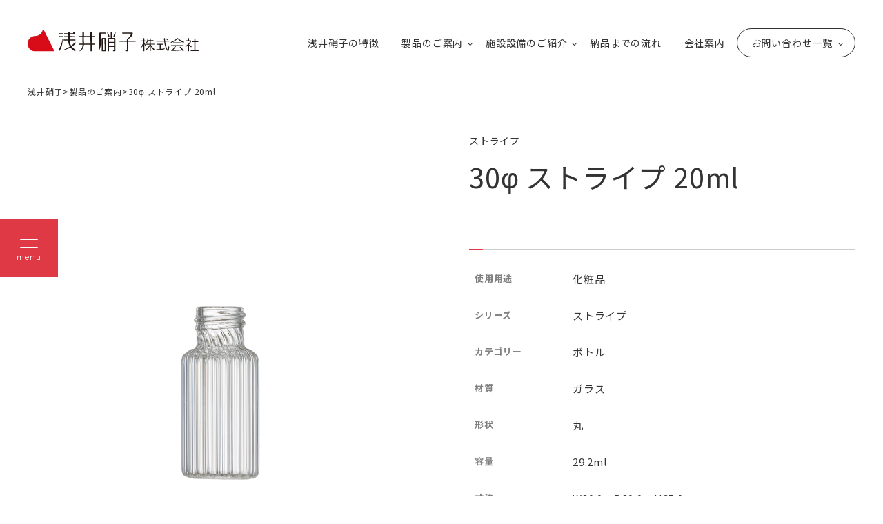

--- FILE ---
content_type: text/html; charset=UTF-8
request_url: https://www.asai-glass.co.jp/product/1114/
body_size: 11886
content:
<!DOCTYPE html>
<html lang="ja">

<head>
  
  <meta charset="UTF-8">
  <meta http-equiv="Content-Type" content="text/html; charset=utf-8">
  <meta name="format-detection" content="telephone=no">
  <meta name="viewport" content="width=device-width, initial-scale=1, maximum-scale=1">

  <!-- font -->
  <link rel="preconnect" href="https://fonts.googleapis.com">
  <link rel="preconnect" href="https://fonts.gstatic.com" crossorigin>
  <link href="https://fonts.googleapis.com/css2?family=Noto+Sans+JP:wght@300;400;500;700&display=swap" rel="stylesheet">
  <link href="https://fonts.googleapis.com/css2?family=Montserrat:wght@300;400;500;600;700&display=swap" rel="stylesheet">

  <!-- css -->
<!--  <link rel="stylesheet" href="https://unpkg.com/swiper/swiper-bundle.css" />-->
  <link rel="stylesheet" href="https://cdn.jsdelivr.net/npm/swiper@latest/swiper-bundle.min.css" />  <link rel="stylesheet" href="https://www.asai-glass.co.jp/wp-content/themes/asai-glass/css/style.css?id=20251117" media="all">

  <!-- js -->
<!--  <script src="https://unpkg.com/swiper/swiper-bundle.js"></script>-->
  <script src="https://cdn.jsdelivr.net/npm/swiper@latest/swiper-bundle.min.js"></script>
  <script src="https://www.asai-glass.co.jp/wp-content/themes/asai-glass/js/common.js"></script>
  <script src="https://www.asai-glass.co.jp/wp-content/themes/asai-glass/js/jquery.js"></script>
  <script src="https://www.asai-glass.co.jp/wp-content/themes/asai-glass/js/search.js"></script>
  
		<!-- All in One SEO 4.3.7 - aioseo.com -->
		<title>30φ ストライプ 20ml | 化粧品容器メーカーの浅井硝子株式会社</title>
		<meta name="description" content="30φ ストライプ 20ml の詳細ページです。" />
		<meta name="robots" content="max-image-preview:large" />
		<link rel="canonical" href="https://www.asai-glass.co.jp/product/1114/" />
		<meta name="generator" content="All in One SEO (AIOSEO) 4.3.7" />
		<meta property="og:locale" content="ja_JP" />
		<meta property="og:site_name" content="化粧品容器メーカーの浅井硝子株式会社 |" />
		<meta property="og:type" content="article" />
		<meta property="og:title" content="30φ ストライプ 20ml | 化粧品容器メーカーの浅井硝子株式会社" />
		<meta property="og:description" content="30φ ストライプ 20ml の詳細ページです。" />
		<meta property="og:url" content="https://www.asai-glass.co.jp/product/1114/" />
		<meta property="og:image" content="https://www.asai-glass.co.jp/wp-content/uploads/2023/05/ogp.jpg" />
		<meta property="og:image:secure_url" content="https://www.asai-glass.co.jp/wp-content/uploads/2023/05/ogp.jpg" />
		<meta property="og:image:width" content="1200" />
		<meta property="og:image:height" content="630" />
		<meta property="article:published_time" content="2023-04-10T11:15:15+00:00" />
		<meta property="article:modified_time" content="2023-04-26T02:11:15+00:00" />
		<meta name="twitter:card" content="summary_large_image" />
		<meta name="twitter:title" content="30φ ストライプ 20ml | 化粧品容器メーカーの浅井硝子株式会社" />
		<meta name="twitter:description" content="30φ ストライプ 20ml の詳細ページです。" />
		<meta name="twitter:image" content="https://www.asai-glass.co.jp/wp-content/uploads/2023/05/ogp.jpg" />
		<script type="application/ld+json" class="aioseo-schema">
			{"@context":"https:\/\/schema.org","@graph":[{"@type":"BreadcrumbList","@id":"https:\/\/www.asai-glass.co.jp\/product\/1114\/#breadcrumblist","itemListElement":[{"@type":"ListItem","@id":"https:\/\/www.asai-glass.co.jp\/#listItem","position":1,"item":{"@type":"WebPage","@id":"https:\/\/www.asai-glass.co.jp\/","name":"\u30db\u30fc\u30e0","description":"\u5316\u7ca7\u54c1\u5bb9\u5668\u30e1\u30fc\u30ab\u30fc\u6d45\u4e95\u785d\u5b50\u682a\u5f0f\u4f1a\u793e\u3067\u306f\u3001\u672c\u4f53\u3001\u52a0\u5de5\u54c1\u3001\u30ad\u30e3\u30c3\u30d7\u3001\u4e2d\u6813\u306a\u3069\u3092\u7dcf\u5408\u3057\u3066\u53d6\u6271\u3063\u3066\u304a\u308a\u3001\u3088\u308a\u5fb9\u5e95\u3057\u305f\u54c1\u8cea\u7ba1\u7406\u306b\u3088\u308a\u3001\u304a\u5ba2\u69d8\u306e\u54c1\u8cea\u5411\u4e0a\u306b\u5bc4\u4e0e\u3057\u3001\u4f01\u753b\u304b\u3089\u5546\u54c1\u5316\u307e\u3067\u3001\u7d76\u3048\u305a\u5171\u540c\u958b\u767a\u306e\u59ff\u52e2\u3067\u53d6\u308a\u7d44\u3093\u3067\u304a\u308a\u307e\u3059\u3002","url":"https:\/\/www.asai-glass.co.jp\/"},"nextItem":"https:\/\/www.asai-glass.co.jp\/product\/1114\/#listItem"},{"@type":"ListItem","@id":"https:\/\/www.asai-glass.co.jp\/product\/1114\/#listItem","position":2,"item":{"@type":"WebPage","@id":"https:\/\/www.asai-glass.co.jp\/product\/1114\/","name":"30\u03c6 \u30b9\u30c8\u30e9\u30a4\u30d7 20ml","description":"30\u03c6 \u30b9\u30c8\u30e9\u30a4\u30d7 20ml \u306e\u8a73\u7d30\u30da\u30fc\u30b8\u3067\u3059\u3002","url":"https:\/\/www.asai-glass.co.jp\/product\/1114\/"},"previousItem":"https:\/\/www.asai-glass.co.jp\/#listItem"}]},{"@type":"ItemPage","@id":"https:\/\/www.asai-glass.co.jp\/product\/1114\/#itempage","url":"https:\/\/www.asai-glass.co.jp\/product\/1114\/","name":"30\u03c6 \u30b9\u30c8\u30e9\u30a4\u30d7 20ml | \u5316\u7ca7\u54c1\u5bb9\u5668\u30e1\u30fc\u30ab\u30fc\u306e\u6d45\u4e95\u785d\u5b50\u682a\u5f0f\u4f1a\u793e","description":"30\u03c6 \u30b9\u30c8\u30e9\u30a4\u30d7 20ml \u306e\u8a73\u7d30\u30da\u30fc\u30b8\u3067\u3059\u3002","inLanguage":"ja","isPartOf":{"@id":"https:\/\/www.asai-glass.co.jp\/#website"},"breadcrumb":{"@id":"https:\/\/www.asai-glass.co.jp\/product\/1114\/#breadcrumblist"},"author":{"@id":"https:\/\/www.asai-glass.co.jp\/author\/aradas_master\/#author"},"creator":{"@id":"https:\/\/www.asai-glass.co.jp\/author\/aradas_master\/#author"},"datePublished":"2023-04-10T11:15:15+09:00","dateModified":"2023-04-26T02:11:15+09:00"},{"@type":"Organization","@id":"https:\/\/www.asai-glass.co.jp\/#organization","name":"\u6d45\u4e95\u785d\u5b50","url":"https:\/\/www.asai-glass.co.jp\/"},{"@type":"Person","@id":"https:\/\/www.asai-glass.co.jp\/author\/aradas_master\/#author","url":"https:\/\/www.asai-glass.co.jp\/author\/aradas_master\/","name":"aradas_master","image":{"@type":"ImageObject","@id":"https:\/\/www.asai-glass.co.jp\/product\/1114\/#authorImage","url":"https:\/\/secure.gravatar.com\/avatar\/f965e6224e954064940e20462af7330746cf3af78ec63edc814b020fb39fb43a?s=96&d=mm&r=g","width":96,"height":96,"caption":"aradas_master"}},{"@type":"WebSite","@id":"https:\/\/www.asai-glass.co.jp\/#website","url":"https:\/\/www.asai-glass.co.jp\/","name":"\u6d45\u4e95\u785d\u5b50","inLanguage":"ja","publisher":{"@id":"https:\/\/www.asai-glass.co.jp\/#organization"}}]}
		</script>
		<!-- All in One SEO -->

<link rel="alternate" type="application/rss+xml" title="化粧品容器メーカーの浅井硝子株式会社 &raquo; 30φ ストライプ 20ml のコメントのフィード" href="https://www.asai-glass.co.jp/product/1114/feed/" />
<link rel="alternate" title="oEmbed (JSON)" type="application/json+oembed" href="https://www.asai-glass.co.jp/wp-json/oembed/1.0/embed?url=https%3A%2F%2Fwww.asai-glass.co.jp%2Fproduct%2F1114%2F" />
<link rel="alternate" title="oEmbed (XML)" type="text/xml+oembed" href="https://www.asai-glass.co.jp/wp-json/oembed/1.0/embed?url=https%3A%2F%2Fwww.asai-glass.co.jp%2Fproduct%2F1114%2F&#038;format=xml" />
		<!-- This site uses the Google Analytics by MonsterInsights plugin v8.14.1 - Using Analytics tracking - https://www.monsterinsights.com/ -->
		<!-- Note: MonsterInsights is not currently configured on this site. The site owner needs to authenticate with Google Analytics in the MonsterInsights settings panel. -->
					<!-- No UA code set -->
				<!-- / Google Analytics by MonsterInsights -->
		<style id='wp-img-auto-sizes-contain-inline-css' type='text/css'>
img:is([sizes=auto i],[sizes^="auto," i]){contain-intrinsic-size:3000px 1500px}
/*# sourceURL=wp-img-auto-sizes-contain-inline-css */
</style>
<style id='wp-emoji-styles-inline-css' type='text/css'>

	img.wp-smiley, img.emoji {
		display: inline !important;
		border: none !important;
		box-shadow: none !important;
		height: 1em !important;
		width: 1em !important;
		margin: 0 0.07em !important;
		vertical-align: -0.1em !important;
		background: none !important;
		padding: 0 !important;
	}
/*# sourceURL=wp-emoji-styles-inline-css */
</style>
<style id='wp-block-library-inline-css' type='text/css'>
:root{--wp-block-synced-color:#7a00df;--wp-block-synced-color--rgb:122,0,223;--wp-bound-block-color:var(--wp-block-synced-color);--wp-editor-canvas-background:#ddd;--wp-admin-theme-color:#007cba;--wp-admin-theme-color--rgb:0,124,186;--wp-admin-theme-color-darker-10:#006ba1;--wp-admin-theme-color-darker-10--rgb:0,107,160.5;--wp-admin-theme-color-darker-20:#005a87;--wp-admin-theme-color-darker-20--rgb:0,90,135;--wp-admin-border-width-focus:2px}@media (min-resolution:192dpi){:root{--wp-admin-border-width-focus:1.5px}}.wp-element-button{cursor:pointer}:root .has-very-light-gray-background-color{background-color:#eee}:root .has-very-dark-gray-background-color{background-color:#313131}:root .has-very-light-gray-color{color:#eee}:root .has-very-dark-gray-color{color:#313131}:root .has-vivid-green-cyan-to-vivid-cyan-blue-gradient-background{background:linear-gradient(135deg,#00d084,#0693e3)}:root .has-purple-crush-gradient-background{background:linear-gradient(135deg,#34e2e4,#4721fb 50%,#ab1dfe)}:root .has-hazy-dawn-gradient-background{background:linear-gradient(135deg,#faaca8,#dad0ec)}:root .has-subdued-olive-gradient-background{background:linear-gradient(135deg,#fafae1,#67a671)}:root .has-atomic-cream-gradient-background{background:linear-gradient(135deg,#fdd79a,#004a59)}:root .has-nightshade-gradient-background{background:linear-gradient(135deg,#330968,#31cdcf)}:root .has-midnight-gradient-background{background:linear-gradient(135deg,#020381,#2874fc)}:root{--wp--preset--font-size--normal:16px;--wp--preset--font-size--huge:42px}.has-regular-font-size{font-size:1em}.has-larger-font-size{font-size:2.625em}.has-normal-font-size{font-size:var(--wp--preset--font-size--normal)}.has-huge-font-size{font-size:var(--wp--preset--font-size--huge)}.has-text-align-center{text-align:center}.has-text-align-left{text-align:left}.has-text-align-right{text-align:right}.has-fit-text{white-space:nowrap!important}#end-resizable-editor-section{display:none}.aligncenter{clear:both}.items-justified-left{justify-content:flex-start}.items-justified-center{justify-content:center}.items-justified-right{justify-content:flex-end}.items-justified-space-between{justify-content:space-between}.screen-reader-text{border:0;clip-path:inset(50%);height:1px;margin:-1px;overflow:hidden;padding:0;position:absolute;width:1px;word-wrap:normal!important}.screen-reader-text:focus{background-color:#ddd;clip-path:none;color:#444;display:block;font-size:1em;height:auto;left:5px;line-height:normal;padding:15px 23px 14px;text-decoration:none;top:5px;width:auto;z-index:100000}html :where(.has-border-color){border-style:solid}html :where([style*=border-top-color]){border-top-style:solid}html :where([style*=border-right-color]){border-right-style:solid}html :where([style*=border-bottom-color]){border-bottom-style:solid}html :where([style*=border-left-color]){border-left-style:solid}html :where([style*=border-width]){border-style:solid}html :where([style*=border-top-width]){border-top-style:solid}html :where([style*=border-right-width]){border-right-style:solid}html :where([style*=border-bottom-width]){border-bottom-style:solid}html :where([style*=border-left-width]){border-left-style:solid}html :where(img[class*=wp-image-]){height:auto;max-width:100%}:where(figure){margin:0 0 1em}html :where(.is-position-sticky){--wp-admin--admin-bar--position-offset:var(--wp-admin--admin-bar--height,0px)}@media screen and (max-width:600px){html :where(.is-position-sticky){--wp-admin--admin-bar--position-offset:0px}}

/*# sourceURL=wp-block-library-inline-css */
</style><style id='global-styles-inline-css' type='text/css'>
:root{--wp--preset--aspect-ratio--square: 1;--wp--preset--aspect-ratio--4-3: 4/3;--wp--preset--aspect-ratio--3-4: 3/4;--wp--preset--aspect-ratio--3-2: 3/2;--wp--preset--aspect-ratio--2-3: 2/3;--wp--preset--aspect-ratio--16-9: 16/9;--wp--preset--aspect-ratio--9-16: 9/16;--wp--preset--color--black: #000000;--wp--preset--color--cyan-bluish-gray: #abb8c3;--wp--preset--color--white: #ffffff;--wp--preset--color--pale-pink: #f78da7;--wp--preset--color--vivid-red: #cf2e2e;--wp--preset--color--luminous-vivid-orange: #ff6900;--wp--preset--color--luminous-vivid-amber: #fcb900;--wp--preset--color--light-green-cyan: #7bdcb5;--wp--preset--color--vivid-green-cyan: #00d084;--wp--preset--color--pale-cyan-blue: #8ed1fc;--wp--preset--color--vivid-cyan-blue: #0693e3;--wp--preset--color--vivid-purple: #9b51e0;--wp--preset--gradient--vivid-cyan-blue-to-vivid-purple: linear-gradient(135deg,rgb(6,147,227) 0%,rgb(155,81,224) 100%);--wp--preset--gradient--light-green-cyan-to-vivid-green-cyan: linear-gradient(135deg,rgb(122,220,180) 0%,rgb(0,208,130) 100%);--wp--preset--gradient--luminous-vivid-amber-to-luminous-vivid-orange: linear-gradient(135deg,rgb(252,185,0) 0%,rgb(255,105,0) 100%);--wp--preset--gradient--luminous-vivid-orange-to-vivid-red: linear-gradient(135deg,rgb(255,105,0) 0%,rgb(207,46,46) 100%);--wp--preset--gradient--very-light-gray-to-cyan-bluish-gray: linear-gradient(135deg,rgb(238,238,238) 0%,rgb(169,184,195) 100%);--wp--preset--gradient--cool-to-warm-spectrum: linear-gradient(135deg,rgb(74,234,220) 0%,rgb(151,120,209) 20%,rgb(207,42,186) 40%,rgb(238,44,130) 60%,rgb(251,105,98) 80%,rgb(254,248,76) 100%);--wp--preset--gradient--blush-light-purple: linear-gradient(135deg,rgb(255,206,236) 0%,rgb(152,150,240) 100%);--wp--preset--gradient--blush-bordeaux: linear-gradient(135deg,rgb(254,205,165) 0%,rgb(254,45,45) 50%,rgb(107,0,62) 100%);--wp--preset--gradient--luminous-dusk: linear-gradient(135deg,rgb(255,203,112) 0%,rgb(199,81,192) 50%,rgb(65,88,208) 100%);--wp--preset--gradient--pale-ocean: linear-gradient(135deg,rgb(255,245,203) 0%,rgb(182,227,212) 50%,rgb(51,167,181) 100%);--wp--preset--gradient--electric-grass: linear-gradient(135deg,rgb(202,248,128) 0%,rgb(113,206,126) 100%);--wp--preset--gradient--midnight: linear-gradient(135deg,rgb(2,3,129) 0%,rgb(40,116,252) 100%);--wp--preset--font-size--small: 13px;--wp--preset--font-size--medium: 20px;--wp--preset--font-size--large: 36px;--wp--preset--font-size--x-large: 42px;--wp--preset--spacing--20: 0.44rem;--wp--preset--spacing--30: 0.67rem;--wp--preset--spacing--40: 1rem;--wp--preset--spacing--50: 1.5rem;--wp--preset--spacing--60: 2.25rem;--wp--preset--spacing--70: 3.38rem;--wp--preset--spacing--80: 5.06rem;--wp--preset--shadow--natural: 6px 6px 9px rgba(0, 0, 0, 0.2);--wp--preset--shadow--deep: 12px 12px 50px rgba(0, 0, 0, 0.4);--wp--preset--shadow--sharp: 6px 6px 0px rgba(0, 0, 0, 0.2);--wp--preset--shadow--outlined: 6px 6px 0px -3px rgb(255, 255, 255), 6px 6px rgb(0, 0, 0);--wp--preset--shadow--crisp: 6px 6px 0px rgb(0, 0, 0);}:where(.is-layout-flex){gap: 0.5em;}:where(.is-layout-grid){gap: 0.5em;}body .is-layout-flex{display: flex;}.is-layout-flex{flex-wrap: wrap;align-items: center;}.is-layout-flex > :is(*, div){margin: 0;}body .is-layout-grid{display: grid;}.is-layout-grid > :is(*, div){margin: 0;}:where(.wp-block-columns.is-layout-flex){gap: 2em;}:where(.wp-block-columns.is-layout-grid){gap: 2em;}:where(.wp-block-post-template.is-layout-flex){gap: 1.25em;}:where(.wp-block-post-template.is-layout-grid){gap: 1.25em;}.has-black-color{color: var(--wp--preset--color--black) !important;}.has-cyan-bluish-gray-color{color: var(--wp--preset--color--cyan-bluish-gray) !important;}.has-white-color{color: var(--wp--preset--color--white) !important;}.has-pale-pink-color{color: var(--wp--preset--color--pale-pink) !important;}.has-vivid-red-color{color: var(--wp--preset--color--vivid-red) !important;}.has-luminous-vivid-orange-color{color: var(--wp--preset--color--luminous-vivid-orange) !important;}.has-luminous-vivid-amber-color{color: var(--wp--preset--color--luminous-vivid-amber) !important;}.has-light-green-cyan-color{color: var(--wp--preset--color--light-green-cyan) !important;}.has-vivid-green-cyan-color{color: var(--wp--preset--color--vivid-green-cyan) !important;}.has-pale-cyan-blue-color{color: var(--wp--preset--color--pale-cyan-blue) !important;}.has-vivid-cyan-blue-color{color: var(--wp--preset--color--vivid-cyan-blue) !important;}.has-vivid-purple-color{color: var(--wp--preset--color--vivid-purple) !important;}.has-black-background-color{background-color: var(--wp--preset--color--black) !important;}.has-cyan-bluish-gray-background-color{background-color: var(--wp--preset--color--cyan-bluish-gray) !important;}.has-white-background-color{background-color: var(--wp--preset--color--white) !important;}.has-pale-pink-background-color{background-color: var(--wp--preset--color--pale-pink) !important;}.has-vivid-red-background-color{background-color: var(--wp--preset--color--vivid-red) !important;}.has-luminous-vivid-orange-background-color{background-color: var(--wp--preset--color--luminous-vivid-orange) !important;}.has-luminous-vivid-amber-background-color{background-color: var(--wp--preset--color--luminous-vivid-amber) !important;}.has-light-green-cyan-background-color{background-color: var(--wp--preset--color--light-green-cyan) !important;}.has-vivid-green-cyan-background-color{background-color: var(--wp--preset--color--vivid-green-cyan) !important;}.has-pale-cyan-blue-background-color{background-color: var(--wp--preset--color--pale-cyan-blue) !important;}.has-vivid-cyan-blue-background-color{background-color: var(--wp--preset--color--vivid-cyan-blue) !important;}.has-vivid-purple-background-color{background-color: var(--wp--preset--color--vivid-purple) !important;}.has-black-border-color{border-color: var(--wp--preset--color--black) !important;}.has-cyan-bluish-gray-border-color{border-color: var(--wp--preset--color--cyan-bluish-gray) !important;}.has-white-border-color{border-color: var(--wp--preset--color--white) !important;}.has-pale-pink-border-color{border-color: var(--wp--preset--color--pale-pink) !important;}.has-vivid-red-border-color{border-color: var(--wp--preset--color--vivid-red) !important;}.has-luminous-vivid-orange-border-color{border-color: var(--wp--preset--color--luminous-vivid-orange) !important;}.has-luminous-vivid-amber-border-color{border-color: var(--wp--preset--color--luminous-vivid-amber) !important;}.has-light-green-cyan-border-color{border-color: var(--wp--preset--color--light-green-cyan) !important;}.has-vivid-green-cyan-border-color{border-color: var(--wp--preset--color--vivid-green-cyan) !important;}.has-pale-cyan-blue-border-color{border-color: var(--wp--preset--color--pale-cyan-blue) !important;}.has-vivid-cyan-blue-border-color{border-color: var(--wp--preset--color--vivid-cyan-blue) !important;}.has-vivid-purple-border-color{border-color: var(--wp--preset--color--vivid-purple) !important;}.has-vivid-cyan-blue-to-vivid-purple-gradient-background{background: var(--wp--preset--gradient--vivid-cyan-blue-to-vivid-purple) !important;}.has-light-green-cyan-to-vivid-green-cyan-gradient-background{background: var(--wp--preset--gradient--light-green-cyan-to-vivid-green-cyan) !important;}.has-luminous-vivid-amber-to-luminous-vivid-orange-gradient-background{background: var(--wp--preset--gradient--luminous-vivid-amber-to-luminous-vivid-orange) !important;}.has-luminous-vivid-orange-to-vivid-red-gradient-background{background: var(--wp--preset--gradient--luminous-vivid-orange-to-vivid-red) !important;}.has-very-light-gray-to-cyan-bluish-gray-gradient-background{background: var(--wp--preset--gradient--very-light-gray-to-cyan-bluish-gray) !important;}.has-cool-to-warm-spectrum-gradient-background{background: var(--wp--preset--gradient--cool-to-warm-spectrum) !important;}.has-blush-light-purple-gradient-background{background: var(--wp--preset--gradient--blush-light-purple) !important;}.has-blush-bordeaux-gradient-background{background: var(--wp--preset--gradient--blush-bordeaux) !important;}.has-luminous-dusk-gradient-background{background: var(--wp--preset--gradient--luminous-dusk) !important;}.has-pale-ocean-gradient-background{background: var(--wp--preset--gradient--pale-ocean) !important;}.has-electric-grass-gradient-background{background: var(--wp--preset--gradient--electric-grass) !important;}.has-midnight-gradient-background{background: var(--wp--preset--gradient--midnight) !important;}.has-small-font-size{font-size: var(--wp--preset--font-size--small) !important;}.has-medium-font-size{font-size: var(--wp--preset--font-size--medium) !important;}.has-large-font-size{font-size: var(--wp--preset--font-size--large) !important;}.has-x-large-font-size{font-size: var(--wp--preset--font-size--x-large) !important;}
/*# sourceURL=global-styles-inline-css */
</style>

<style id='classic-theme-styles-inline-css' type='text/css'>
/*! This file is auto-generated */
.wp-block-button__link{color:#fff;background-color:#32373c;border-radius:9999px;box-shadow:none;text-decoration:none;padding:calc(.667em + 2px) calc(1.333em + 2px);font-size:1.125em}.wp-block-file__button{background:#32373c;color:#fff;text-decoration:none}
/*# sourceURL=/wp-includes/css/classic-themes.min.css */
</style>
<link rel="https://api.w.org/" href="https://www.asai-glass.co.jp/wp-json/" /><link rel="alternate" title="JSON" type="application/json" href="https://www.asai-glass.co.jp/wp-json/wp/v2/product/719" /><link rel="EditURI" type="application/rsd+xml" title="RSD" href="https://www.asai-glass.co.jp/xmlrpc.php?rsd" />
<meta name="generator" content="WordPress 6.9" />
<link rel='shortlink' href='https://www.asai-glass.co.jp/?p=719' />
<link rel="icon" href="https://www.asai-glass.co.jp/wp-content/uploads/2023/02/cropped-512x512-1-32x32.png" sizes="32x32" />
<link rel="icon" href="https://www.asai-glass.co.jp/wp-content/uploads/2023/02/cropped-512x512-1-192x192.png" sizes="192x192" />
<link rel="apple-touch-icon" href="https://www.asai-glass.co.jp/wp-content/uploads/2023/02/cropped-512x512-1-180x180.png" />
<meta name="msapplication-TileImage" content="https://www.asai-glass.co.jp/wp-content/uploads/2023/02/cropped-512x512-1-270x270.png" />
  
  <script>
  (function(i,s,o,g,r,a,m){i['GoogleAnalyticsObject']=r;i[r]=i[r]||function(){
  (i[r].q=i[r].q||[]).push(arguments)},i[r].l=1*new Date();a=s.createElement(o)
  m=s.getElementsByTagName(o)[0];a.async=1;a.src=g;m.parentNode.insertBefore(a,m)
  })(window,document,'script','https://www.google-analytics.com/analytics.js','ga');
  ga('create', 'UA-29041990-1', 'auto');
  ga('send', 'pageview');
</script>
<!-- Google tag (gtag.js) -->
<script async src="https://www.googletagmanager.com/gtag/js?id=G-7EBQQF7K2T"></script>
<script>
  window.dataLayer = window.dataLayer || [];
  function gtag(){dataLayer.push(arguments);}
  gtag('js', new Date());

  gtag('config', 'G-7EBQQF7K2T');
</script>
</head>

<body>

  <div class="l-page">


      <!-- HEADER -->
      <header class="l-header">
        <div class="l-header__inner">

          <h1 class="l-header__logo">
            <a href="https://www.asai-glass.co.jp/"><img src="https://www.asai-glass.co.jp/wp-content/themes/asai-glass/img/common/logo.svg" alt="浅井硝子株式会社"></a>
          </h1>

          <nav class="l-header__nav"><ul id="menu-%e3%83%98%e3%83%83%e3%83%80%e3%83%bc%e3%83%a1%e3%83%8b%e3%83%a5%e3%83%bc" class="menu"><li id="menu-item-77" class="menu-item menu-item-type-post_type menu-item-object-page menu-item-77"><a href="https://www.asai-glass.co.jp/strengths/">浅井硝子の特徴</a></li>
<li id="menu-item-140" class="menu-item menu-item-type-post_type menu-item-object-page menu-item-has-children menu-item-140"><a href="https://www.asai-glass.co.jp/archive-product/">製品のご案内</a><div class="submenu_outer"><div class="submenu_inner"><ul class="sub-menu">	<li id="menu-item-1780" class="menu-item menu-item-type-post_type menu-item-object-page menu-item-1780"><a href="https://www.asai-glass.co.jp/product/">商品一覧</a></li>
	<li id="menu-item-221" class="menu-item menu-item-type-post_type menu-item-object-page menu-item-221"><a href="https://www.asai-glass.co.jp/series/">シリーズ一覧</a></li>
	<li id="menu-item-224" class="menu-item menu-item-type-custom menu-item-object-custom menu-item-224"><a href="/archive-product/#catalog">カタログPDF</a></li>
</ul></div></div></li>
<li id="menu-item-114" class="menu-item menu-item-type-post_type menu-item-object-page menu-item-has-children menu-item-114"><a href="https://www.asai-glass.co.jp/facilities/">施設設備のご紹介</a><div class="submenu_outer"><div class="submenu_inner"><ul class="sub-menu">	<li id="menu-item-130" class="menu-item menu-item-type-post_type menu-item-object-page menu-item-130"><a href="https://www.asai-glass.co.jp/facilities/teru/">暉商事の設備</a></li>
	<li id="menu-item-131" class="menu-item menu-item-type-post_type menu-item-object-page menu-item-131"><a href="https://www.asai-glass.co.jp/facilities/asai/">奈良工場の設備</a></li>
	<li id="menu-item-129" class="menu-item menu-item-type-post_type menu-item-object-page menu-item-129"><a href="https://www.asai-glass.co.jp/facilities/showroom/">ショールーム</a></li>
</ul></div></div></li>
<li id="menu-item-115" class="menu-item menu-item-type-post_type menu-item-object-page menu-item-115"><a href="https://www.asai-glass.co.jp/flow/">納品までの流れ</a></li>
<li id="menu-item-116" class="menu-item menu-item-type-post_type menu-item-object-page menu-item-116"><a href="https://www.asai-glass.co.jp/cominfo/">会社案内</a></li>
<li id="menu-item-117" class="contact menu-item menu-item-type-post_type menu-item-object-page menu-item-has-children menu-item-117"><a href="https://www.asai-glass.co.jp/contact/">お問い合わせ一覧</a><div class="submenu_outer"><div class="submenu_inner"><ul class="sub-menu">	<li id="menu-item-128" class="menu-item menu-item-type-post_type menu-item-object-page menu-item-128"><a href="https://www.asai-glass.co.jp/contact/contact-products/">製品/その他に関するお問い合わせ</a></li>
	<li id="menu-item-127" class="menu-item menu-item-type-post_type menu-item-object-page menu-item-127"><a href="https://www.asai-glass.co.jp/contact/contact-recruit/">採用に関するお問い合わせ</a></li>
</ul></div></div></li>
</ul></nav>
        </div>
      </header>

      <!-- Toggle -->
      <div class="menu-trigger">
        <div class="js-menu-trigger">
          <p class="icon">
            <span></span>
            <span></span>
          </p>
          <span class="label label--open">menu</span>
          <span class="label label--close">close</span>
        </div>
      </div>

      <div class="l-gnavi js-globalnav">
        <div class="l-gnavi__inner">
          <div class="l-gnavi__logo">
            <a href="https://www.asai-glass.co.jp/"><img src="https://www.asai-glass.co.jp/wp-content/themes/asai-glass/img/common/logo.svg" alt="浅井硝子株式会社"></a>
          </div>

          <div class="l-gnavi__main">
            <ul class="fadein">
              <li>
                <div class="menu-%e5%88%86%e5%89%b2%e3%83%a1%e3%83%8b%e3%83%a5%e3%83%bc1-container"><ul id="menu-%e5%88%86%e5%89%b2%e3%83%a1%e3%83%8b%e3%83%a5%e3%83%bc1" class="menu"><li id="menu-item-83" class="strength menu-item menu-item-type-post_type menu-item-object-page menu-item-83"><a href="https://www.asai-glass.co.jp/strengths/">浅井硝子の特徴</a></li>
<li id="menu-item-139" class="menu-item menu-item-type-post_type menu-item-object-page menu-item-139"><a href="https://www.asai-glass.co.jp/archive-product/">製品のご案内</a></li>
<li id="menu-item-85" class="facilities menu-item menu-item-type-post_type menu-item-object-page menu-item-has-children menu-item-85"><a href="https://www.asai-glass.co.jp/facilities/">施設設備のご紹介</a>
<ul class="sub-menu">
	<li id="menu-item-24" class="menu-item menu-item-type-post_type menu-item-object-page menu-item-24"><a href="https://www.asai-glass.co.jp/facilities/asai/">奈良工場の設備</a></li>
	<li id="menu-item-23" class="menu-item menu-item-type-post_type menu-item-object-page menu-item-23"><a href="https://www.asai-glass.co.jp/facilities/teru/">暉商事の設備</a></li>
	<li id="menu-item-97" class="menu-item menu-item-type-post_type menu-item-object-page menu-item-97"><a href="https://www.asai-glass.co.jp/facilities/showroom/">ショールーム</a></li>
</ul>
</li>
<li id="menu-item-27" class="flow menu-item menu-item-type-post_type menu-item-object-page menu-item-27"><a href="https://www.asai-glass.co.jp/flow/">納品までの流れ</a></li>
</ul></div>            </ul>
          </div>

          <div class="l-gnavi__second">
            <ul class="fadein">
              <li>
                <div class="menu-%e5%88%86%e5%89%b2%e3%83%a1%e3%83%8b%e3%83%a5%e3%83%bc2-container"><ul id="menu-%e5%88%86%e5%89%b2%e3%83%a1%e3%83%8b%e3%83%a5%e3%83%bc2" class="menu"><li id="menu-item-144" class="menu-item menu-item-type-post_type menu-item-object-page menu-item-144"><a href="https://www.asai-glass.co.jp/cominfo/">会社案内</a></li>
<li id="menu-item-141" class="menu-item menu-item-type-post_type menu-item-object-page menu-item-has-children menu-item-141"><a href="https://www.asai-glass.co.jp/contact/">お問い合わせ一覧</a>
<ul class="sub-menu">
	<li id="menu-item-142" class="menu-item menu-item-type-post_type menu-item-object-page menu-item-142"><a href="https://www.asai-glass.co.jp/contact/contact-recruit/">採用に関するお問い合わせ</a></li>
	<li id="menu-item-143" class="menu-item menu-item-type-post_type menu-item-object-page menu-item-143"><a href="https://www.asai-glass.co.jp/contact/contact-products/">製品/その他に関するお問い合わせ</a></li>
</ul>
</li>
</ul></div>              </li>
              <li class="fadein">
                <div class="menu-%e3%82%b5%e3%82%a4%e3%83%88%e3%83%8a%e3%83%93-container"><ul id="menu-%e3%82%b5%e3%82%a4%e3%83%88%e3%83%8a%e3%83%93" class="single"><li id="menu-item-98" class="menu-item menu-item-type-post_type menu-item-object-page menu-item-98"><a href="https://www.asai-glass.co.jp/news/">新着情報</a></li>
<li id="menu-item-100" class="menu-item menu-item-type-post_type menu-item-object-page menu-item-100"><a href="https://www.asai-glass.co.jp/faq/">よくあるご質問</a></li>
<li id="menu-item-28" class="menu-item menu-item-type-post_type menu-item-object-page menu-item-28"><a href="https://www.asai-glass.co.jp/privacy/">プライバシーポリシー</a></li>
<li id="menu-item-99" class="menu-item menu-item-type-post_type menu-item-object-page menu-item-99"><a href="https://www.asai-glass.co.jp/policy/">当ホームページについて</a></li>
</ul></div>              </li>
            </ul>
          </div>

          <div class="l-gnavi__contact">
            <h2 class="ttl">お電話のお問い合わせ</h2>
            <p class="time">8:30-17:00</p>
            <dl class="tel_list">
              <dt><span>大阪本社</span></dt>
              <dd><a href="tel:0667131191">06-6713-1191</a></dd>
              <dt><span>九州支社</span></dt>
              <dd><a href="tel:0962353030">096-235-3030</a></dd>
              <dt><span>東京支社</span></dt>
              <dd><a href="tel:0334436781">03-3443-6781</a></dd>
              <dt><span>沖縄営業所</span></dt>
              <dd><a href="tel:0988507111">098-850-7111</a></dd>
            </dl>
          </div>

        </div>
      </div>
      <!-- HEADER -->
    <nav class="l-breadcrumbs" typeof="BreadcrumbList" vocab="https://schema.org/">
      <!-- Breadcrumb NavXT 7.2.0 -->
<span property="itemListElement" typeof="ListItem"><a property="item" typeof="WebPage" title="Go to 化粧品容器メーカーの浅井硝子株式会社." href="https://www.asai-glass.co.jp" class="home" ><span property="name">浅井硝子</span></a><meta property="position" content="1"></span> &gt; <span property="itemListElement" typeof="ListItem"><a property="item" typeof="WebPage" title="製品のご案内へ移動する" href="https://www.asai-glass.co.jp/archive-product/" class="product-root post post-product" ><span property="name">製品のご案内</span></a><meta property="position" content="2"></span> &gt; <span property="itemListElement" typeof="ListItem"><span property="name" class="post post-product current-item">30φ ストライプ 20ml</span><meta property="url" content="https://www.asai-glass.co.jp/product/1114/"><meta property="position" content="3"></span>    </nav>

    <main class="l-main">

      <!-- DETAIL -->
      <div class="p-products__detail fadein">
        <div class="p-products__detail__inner">
                    <div class="p-products__detail__image js-detail_slide">
            <div class="js-swiper">
              <div class="swiper-wrapper">
                                <div class="swiper-slide">
                  <img src="/images/1114_1.jpg" />
                </div>
                              </div>
            </div>
            <div class="thumb">
              <ul class="js-detail_thumb">
                                <li>
                  <img src="/images/1114_1.jpg" />
                </li>
                              </ul>
            </div>
          </div>
                    <article class="p-products__detail__info">
            <div class="headding">
              <span class="serise">ストライプ</span>
              <h2 class="name">30φ ストライプ 20ml</h2>
            </div>
            <dl class="spec">
              <dt>使用用途</dt><dd>化粧品</dd><dt>シリーズ</dt><dd>ストライプ</dd><dt>カテゴリー</dt><dd>ボトル</dd><dt>材質</dt><dd>ガラス</dd><dt>形状</dt><dd>丸</dd><dt>容量</dt><dd>29.2ml</dd><dt>寸法</dt><dd>W30.0×D30.0×H65.0</dd><!--
              <dt>寸法</dt>
              <dd>
                <span>胴径：42.50mm</span>
                <span>全高：138.90mm</span>
              </dd>
-->
            </dl>
            <!--            <p class="intro"></p>-->
                        <ul class="ctrl">
              <li class="link_print"><a class="btn btn--inline btn--icon__left btn--color__red" onclick="window.print();"><i class="icon_print"><img src="https://www.asai-glass.co.jp/wp-content/themes/asai-glass/img/common/icon-print.png" alt=""></i>ページを印刷</a></li>
              <li class="link_sample"><a class="btn btn--inline btn--icon__left btn--color__red" href="/contact/contact-products/"><i class="icon_sample"><img src="https://www.asai-glass.co.jp/wp-content/themes/asai-glass/img/common/icon-sample.png" alt=""></i>サンプル請求</a></li>
                          </ul>
          </article>
        </div>
      </div>
      <!-- /DETAIL -->

    </main>

    <!-- LINEUP -->
    <div class="l-main l-main__search">

      <!-- HEADDING -->
      <div class="p-products__headding fadein">
        <div class="p-products__intro_seriese__headding fadein scrollin">
          <h2 class="ttl">
            <span class="en">Lineup</span>
            <span class="jp"><b>ストライプ</b>容量ラインナップ</span>
          </h2>
          <a class="btn btn--inline btn--size__s btn--color__red btn--arrow__more" href="/series/10016/">全商品を見る</a>
        </div>
      </div>
      <!-- /HEADDING -->
          <!-- LIST -->
      <section class="p-products__list fadein">
        <div class="p-products__list__inner">

          <div class="p-products__list__container">
            <div class="js-products_bottle swiper list--slide">
              <ul class="swiper-wrapper">
                              <li class="swiper-slide">
                  <a class="thumb" href="https://www.asai-glass.co.jp/product/1109/">
                    <figure><img src="/images/1109_1.jpg"></figure>
                  </a>
                  <h3 class="name"><a href="https://www.asai-glass.co.jp/product/1109/">22φ ストライプ 10ml</a></h3>
                </li>
                                <li class="swiper-slide">
                  <a class="thumb" href="https://www.asai-glass.co.jp/product/1110/">
                    <figure><img src="/images/1110_1.jpg"></figure>
                  </a>
                  <h3 class="name"><a href="https://www.asai-glass.co.jp/product/1110/">22φ ストライプ 15ml</a></h3>
                </li>
                                <li class="swiper-slide">
                  <a class="thumb" href="https://www.asai-glass.co.jp/product/1111/">
                    <figure><img src="/images/1111_1.jpg"></figure>
                  </a>
                  <h3 class="name"><a href="https://www.asai-glass.co.jp/product/1111/">22φ ストライプ 20ml</a></h3>
                </li>
                                <li class="swiper-slide">
                  <a class="thumb" href="https://www.asai-glass.co.jp/product/1112/">
                    <figure><img src="/images/1112_1.jpg"></figure>
                  </a>
                  <h3 class="name"><a href="https://www.asai-glass.co.jp/product/1112/">22φ ストライプ 25ml</a></h3>
                </li>
                                <li class="swiper-slide">
                  <a class="thumb" href="https://www.asai-glass.co.jp/product/1113/">
                    <figure><img src="/images/1113_1.jpg"></figure>
                  </a>
                  <h3 class="name"><a href="https://www.asai-glass.co.jp/product/1113/">30φ ストライプ 15ml</a></h3>
                </li>
                                <li class="swiper-slide">
                  <a class="thumb" href="https://www.asai-glass.co.jp/product/1114/">
                    <figure><img src="/images/1114_1.jpg"></figure>
                  </a>
                  <h3 class="name"><a href="https://www.asai-glass.co.jp/product/1114/">30φ ストライプ 20ml</a></h3>
                </li>
                                <li class="swiper-slide">
                  <a class="thumb" href="https://www.asai-glass.co.jp/product/1115/">
                    <figure><img src="/images/1115_1.jpg"></figure>
                  </a>
                  <h3 class="name"><a href="https://www.asai-glass.co.jp/product/1115/">30φ ストライプ 30ml</a></h3>
                </li>
                                <li class="swiper-slide">
                  <a class="thumb" href="https://www.asai-glass.co.jp/product/1116/">
                    <figure><img src="/images/1116_1.jpg"></figure>
                  </a>
                  <h3 class="name"><a href="https://www.asai-glass.co.jp/product/1116/">30φ ストライプ 40ml</a></h3>
                </li>
                              </ul>
              <div class="swiper-pagination"></div>
              <div class="swiper-button-prev"></div>
              <div class="swiper-button-next"></div>
            </div>
          </div>

        </div>
      </section>
      <!-- /LIST -->
        </div>
    <!-- /LINEUP -->


<!-- FOOTER -->
<footer class="l-footer">

  <div class="l-footer__contact">
    <div class="l-footer__contact__inner">
      <div class="headding fadein">
        <h2 class="ttl">お電話のお問い合わせ</h2>
        <p class="time">8:30-17:00</p>
      </div>
      <dl class="tel_list fadein">
        <dt><span>大阪本社</span></dt>
        <dd><a href="tel:0667131191">06-6713-1191</a></dd>
        <dt><span>九州支社</span></dt>
        <dd><a href="tel:0962353030">096-235-3030</a></dd>
        <dt><span>東京支社</span></dt>
        <dd><a href="tel:0334436781">03-3443-6781</a></dd>
        <dt><span>沖縄営業所</span></dt>
        <dd><a href="tel:0988507111">098-850-7111</a></dd>
      </dl>
    </div>
  </div>

  <div class="l-footer__menu">
    <nav class="l-footer__menu__inner">
      <ul class="fadein">
        <li>
          <div class="menu-%e3%83%95%e3%83%83%e3%82%bf%e3%83%bc%e3%83%a1%e3%83%8b%e3%83%a5%e3%83%bc1-container"><ul id="menu-%e3%83%95%e3%83%83%e3%82%bf%e3%83%bc%e3%83%a1%e3%83%8b%e3%83%a5%e3%83%bc1" class="menu"><li id="menu-item-225" class="menu-item menu-item-type-post_type menu-item-object-page menu-item-225"><a href="https://www.asai-glass.co.jp/strengths/">浅井硝子の特徴</a></li>
<li id="menu-item-226" class="menu-item menu-item-type-post_type menu-item-object-page menu-item-has-children menu-item-226"><a href="https://www.asai-glass.co.jp/archive-product/">製品のご案内</a>
<ul class="sub-menu">
	<li id="menu-item-1899" class="menu-item menu-item-type-post_type menu-item-object-page menu-item-1899"><a href="https://www.asai-glass.co.jp/product/">商品一覧</a></li>
	<li id="menu-item-228" class="menu-item menu-item-type-post_type menu-item-object-page menu-item-228"><a href="https://www.asai-glass.co.jp/series/">シリーズ一覧</a></li>
	<li id="menu-item-237" class="menu-item menu-item-type-custom menu-item-object-custom menu-item-237"><a href="/archive-product/#catalog">カタログPDF</a></li>
</ul>
</li>
<li id="menu-item-233" class="menu-item menu-item-type-post_type menu-item-object-page menu-item-has-children menu-item-233"><a href="https://www.asai-glass.co.jp/facilities/">施設設備のご紹介</a>
<ul class="sub-menu">
	<li id="menu-item-234" class="menu-item menu-item-type-post_type menu-item-object-page menu-item-234"><a href="https://www.asai-glass.co.jp/facilities/asai/">浅井硝子の設備（成形・加工・検査ライン）</a></li>
	<li id="menu-item-235" class="menu-item menu-item-type-post_type menu-item-object-page menu-item-235"><a href="https://www.asai-glass.co.jp/facilities/teru/">暉商事の設備（塗装ライン・印刷ライン）</a></li>
	<li id="menu-item-236" class="menu-item menu-item-type-post_type menu-item-object-page menu-item-236"><a href="https://www.asai-glass.co.jp/facilities/showroom/">ショールーム（大阪・東京・福岡）</a></li>
</ul>
</li>
</ul></div>      </ul>
      <ul class="fadein">
        <li>
          <div class="menu-%e3%83%95%e3%83%83%e3%82%bf%e3%83%bc%e3%83%a1%e3%83%8b%e3%83%a5%e3%83%bc2-container"><ul id="menu-%e3%83%95%e3%83%83%e3%82%bf%e3%83%bc%e3%83%a1%e3%83%8b%e3%83%a5%e3%83%bc2" class="menu"><li id="menu-item-238" class="menu-item menu-item-type-post_type menu-item-object-page menu-item-238"><a href="https://www.asai-glass.co.jp/flow/">納品までの流れ</a></li>
<li id="menu-item-239" class="menu-item menu-item-type-post_type menu-item-object-page menu-item-239"><a href="https://www.asai-glass.co.jp/cominfo/">会社案内</a></li>
<li id="menu-item-240" class="menu-item menu-item-type-post_type menu-item-object-page menu-item-has-children menu-item-240"><a href="https://www.asai-glass.co.jp/contact/">お問い合わせ一覧</a>
<ul class="sub-menu">
	<li id="menu-item-242" class="menu-item menu-item-type-post_type menu-item-object-page menu-item-242"><a href="https://www.asai-glass.co.jp/contact/contact-recruit/">採用に関するお問い合わせ</a></li>
	<li id="menu-item-241" class="menu-item menu-item-type-post_type menu-item-object-page menu-item-241"><a href="https://www.asai-glass.co.jp/contact/contact-products/">製品/その他に関するお問い合わせ</a></li>
</ul>
</li>
</ul></div>        </li>
        <li class="fadein">
          <div class="menu-%e3%82%b5%e3%82%a4%e3%83%88%e3%83%8a%e3%83%93-container"><ul id="menu-%e3%82%b5%e3%82%a4%e3%83%88%e3%83%8a%e3%83%93-1" class="single"><li class="menu-item menu-item-type-post_type menu-item-object-page menu-item-98"><a href="https://www.asai-glass.co.jp/news/">新着情報</a></li>
<li class="menu-item menu-item-type-post_type menu-item-object-page menu-item-100"><a href="https://www.asai-glass.co.jp/faq/">よくあるご質問</a></li>
<li class="menu-item menu-item-type-post_type menu-item-object-page menu-item-28"><a href="https://www.asai-glass.co.jp/privacy/">プライバシーポリシー</a></li>
<li class="menu-item menu-item-type-post_type menu-item-object-page menu-item-99"><a href="https://www.asai-glass.co.jp/policy/">当ホームページについて</a></li>
</ul></div>        </li>
      </ul>
    </nav>
    <p class="l-footer__menu__sns">
      <a href="https://www.instagram.com/asaiglass_official/" target="_blank">
        Instagram
        <i><img src="https://www.asai-glass.co.jp/wp-content/themes/asai-glass/img/common/icon-ig.svg" alt="instagram"></i>
      </a>
    </p>
  </div>

  <div class="l-footer__legal">
    <div class="l-footer__legal__inner">
      <p class="l-footer__logo"><a href="https://www.asai-glass.co.jp/"><img src="https://www.asai-glass.co.jp/wp-content/themes/asai-glass/img/common/logo.svg" alt="浅井硝子株式会社"></a></p>
      <p class="l-footer__copy">Copyright 2025 ASAI GLASS CO.,LTD.</p>
    </div>
  </div>
</footer>
<!-- FOOTER -->

</div>

<script type="speculationrules">
{"prefetch":[{"source":"document","where":{"and":[{"href_matches":"/*"},{"not":{"href_matches":["/wp-*.php","/wp-admin/*","/wp-content/uploads/*","/wp-content/*","/wp-content/plugins/*","/wp-content/themes/asai-glass/*","/*\\?(.+)"]}},{"not":{"selector_matches":"a[rel~=\"nofollow\"]"}},{"not":{"selector_matches":".no-prefetch, .no-prefetch a"}}]},"eagerness":"conservative"}]}
</script>
<script id="wp-emoji-settings" type="application/json">
{"baseUrl":"https://s.w.org/images/core/emoji/17.0.2/72x72/","ext":".png","svgUrl":"https://s.w.org/images/core/emoji/17.0.2/svg/","svgExt":".svg","source":{"concatemoji":"https://www.asai-glass.co.jp/wp-includes/js/wp-emoji-release.min.js?ver=6.9"}}
</script>
<script type="module">
/* <![CDATA[ */
/*! This file is auto-generated */
const a=JSON.parse(document.getElementById("wp-emoji-settings").textContent),o=(window._wpemojiSettings=a,"wpEmojiSettingsSupports"),s=["flag","emoji"];function i(e){try{var t={supportTests:e,timestamp:(new Date).valueOf()};sessionStorage.setItem(o,JSON.stringify(t))}catch(e){}}function c(e,t,n){e.clearRect(0,0,e.canvas.width,e.canvas.height),e.fillText(t,0,0);t=new Uint32Array(e.getImageData(0,0,e.canvas.width,e.canvas.height).data);e.clearRect(0,0,e.canvas.width,e.canvas.height),e.fillText(n,0,0);const a=new Uint32Array(e.getImageData(0,0,e.canvas.width,e.canvas.height).data);return t.every((e,t)=>e===a[t])}function p(e,t){e.clearRect(0,0,e.canvas.width,e.canvas.height),e.fillText(t,0,0);var n=e.getImageData(16,16,1,1);for(let e=0;e<n.data.length;e++)if(0!==n.data[e])return!1;return!0}function u(e,t,n,a){switch(t){case"flag":return n(e,"\ud83c\udff3\ufe0f\u200d\u26a7\ufe0f","\ud83c\udff3\ufe0f\u200b\u26a7\ufe0f")?!1:!n(e,"\ud83c\udde8\ud83c\uddf6","\ud83c\udde8\u200b\ud83c\uddf6")&&!n(e,"\ud83c\udff4\udb40\udc67\udb40\udc62\udb40\udc65\udb40\udc6e\udb40\udc67\udb40\udc7f","\ud83c\udff4\u200b\udb40\udc67\u200b\udb40\udc62\u200b\udb40\udc65\u200b\udb40\udc6e\u200b\udb40\udc67\u200b\udb40\udc7f");case"emoji":return!a(e,"\ud83e\u1fac8")}return!1}function f(e,t,n,a){let r;const o=(r="undefined"!=typeof WorkerGlobalScope&&self instanceof WorkerGlobalScope?new OffscreenCanvas(300,150):document.createElement("canvas")).getContext("2d",{willReadFrequently:!0}),s=(o.textBaseline="top",o.font="600 32px Arial",{});return e.forEach(e=>{s[e]=t(o,e,n,a)}),s}function r(e){var t=document.createElement("script");t.src=e,t.defer=!0,document.head.appendChild(t)}a.supports={everything:!0,everythingExceptFlag:!0},new Promise(t=>{let n=function(){try{var e=JSON.parse(sessionStorage.getItem(o));if("object"==typeof e&&"number"==typeof e.timestamp&&(new Date).valueOf()<e.timestamp+604800&&"object"==typeof e.supportTests)return e.supportTests}catch(e){}return null}();if(!n){if("undefined"!=typeof Worker&&"undefined"!=typeof OffscreenCanvas&&"undefined"!=typeof URL&&URL.createObjectURL&&"undefined"!=typeof Blob)try{var e="postMessage("+f.toString()+"("+[JSON.stringify(s),u.toString(),c.toString(),p.toString()].join(",")+"));",a=new Blob([e],{type:"text/javascript"});const r=new Worker(URL.createObjectURL(a),{name:"wpTestEmojiSupports"});return void(r.onmessage=e=>{i(n=e.data),r.terminate(),t(n)})}catch(e){}i(n=f(s,u,c,p))}t(n)}).then(e=>{for(const n in e)a.supports[n]=e[n],a.supports.everything=a.supports.everything&&a.supports[n],"flag"!==n&&(a.supports.everythingExceptFlag=a.supports.everythingExceptFlag&&a.supports[n]);var t;a.supports.everythingExceptFlag=a.supports.everythingExceptFlag&&!a.supports.flag,a.supports.everything||((t=a.source||{}).concatemoji?r(t.concatemoji):t.wpemoji&&t.twemoji&&(r(t.twemoji),r(t.wpemoji)))});
//# sourceURL=https://www.asai-glass.co.jp/wp-includes/js/wp-emoji-loader.min.js
/* ]]> */
</script>
</body>

</html>

--- FILE ---
content_type: text/css
request_url: https://www.asai-glass.co.jp/wp-content/themes/asai-glass/css/style.css?id=20251117
body_size: 31157
content:
@charset "UTF-8";
html, body,
h1, h2, h3, h4, h5, h6,
a, p, span,
em, small, strong,
sub, sup,
mark, del, ins, strike,
abbr, dfn,
blockquote, q, cite,
code, pre,
ol, ul, li, dl, dt, dd,
div, section, article,
main, aside, nav,
header, hgroup, footer,
img, figure, figcaption,
address, time,
audio, video,
canvas, iframe,
details, summary,
fieldset, form, label, legend,
table, caption,
tbody, tfoot, thead,
tr, th, td {
  margin: 0;
  padding: 0;
  border: 0;
}

html {
  font-size: 62.5%;
  scroll-behavior: smooth;
}

body {
  font-size: 1.6rem; /* 16px*/
}

* {
  font-family: inherit;
  font-size: inherit;
  line-height: inherit;
}

article,
aside,
footer,
header,
nav,
section,
main {
  display: block;
}

* {
  box-sizing: border-box;
}

*:before,
*:after {
  box-sizing: inherit;
}

table {
  border-collapse: collapse;
  border-spacing: 0;
}

ol,
ul {
  list-style: none;
}

img,
video {
  max-width: 100%;
}

img {
  border-style: none;
}

button {
  border: 0;
  padding: 0;
  outline: none;
  cursor: pointer;
}

blockquote,
q {
  quotes: none;
}

blockquote:after,
blockquote:before,
q:after,
q:before {
  content: "";
}

[hidden] {
  display: none !important;
}

[disabled] {
  cursor: not-allowed;
}

:focus:not(:focus-visible) {
  outline: none;
}

.hide {
  display: none;
}

.sp {
  display: none !important;
}
@media screen and (max-width: 640px) {
  .sp {
    display: block !important;
  }
  .sp_hide {
    display: none !important;
  }
}

.tab {
  display: none !important;
}
@media screen and (max-width: 1024px) {
  .tab {
    display: block !important;
  }
  .tab_hide {
    display: none !important;
  }
}

.pc {
  display: block !important;
}
@media screen and (max-width: 1440px) {
  .pc {
    display: block !important;
  }
  .pc_hide {
    display: none !important;
  }
}
@media screen and (max-width: 640px) {
  .pc {
    display: none !important;
  }
}

.fadein {
  transition: opacity 0.25s ease-out 0;
  opacity: 0;
}
.fadein.scrollin {
  opacity: 1;
}

.fadein_up {
  transition: opacity 0.25s ease-out, transform 0.25s ease-out;
  transform: translate(0, 10%);
  opacity: 0;
}
.fadein_up.scrollin {
  transform: translate(0, 0);
  opacity: 1;
}

.fadein_left {
  transition: all 0.5s ease-out;
  transform: translateX(10%);
  opacity: 0;
}
.fadein_left.scrollin {
  transform: translateX(0);
  opacity: 1;
}

.fadein_right {
  transition: all 0.5s ease-out;
  transform: translateX(-10%);
  opacity: 0;
}
.fadein_right.scrollin {
  transform: translateX(0);
  opacity: 1;
}

.fadein_order > * {
  transition: all 0.25s ease-out;
  transform: translateY(30px);
  opacity: 0;
}
.fadein_order > *.scrollin {
  transform: translateY(0);
  opacity: 1;
}

.fadein_order_right > * {
  transition: all 0.5s ease-out;
  transform: translateX(10%);
  opacity: 0;
}
.fadein_order_right > *.scrollin {
  transform: translateX(0);
  opacity: 1;
}

.fadein_order_left > * {
  transition: all 0.5s ease-out;
  transform: translateX(10%);
  opacity: 0;
}
.fadein_order_left > *.scrollin {
  transform: translateX(0);
  opacity: 1;
}

.l-banner__list {
  display: flex;
  align-items: center;
  justify-content: center;
  padding: 80px 0 120px;
}
.l-banner__list > * a {
  display: block;
  transition: opacity 0.25s ease-out;
}
.l-banner__list > * a:hover {
  opacity: 0.75;
}
.l-banner__list > * a img {
  vertical-align: bottom;
}
@media screen and (max-width: 640px) {
  .l-banner__list {
    display: block;
    padding: 40px 25px 70px;
  }
  .l-banner__list > * {
    padding-top: 16px;
  }
  .l-banner__list > *:first-child {
    padding-top: 0;
  }
}

body {
  color: #333333;
  font-family: "Noto Sans JP", sans-serif;
  letter-spacing: 0.05em;
  width: 100%;
}
body.fixed {
  position: fixed;
}

html {
  scroll-padding-top: 124px;
}
@media screen and (max-width: 1024px) {
  html {
    scroll-padding-top: 62px;
  }
}
.l-page {
  position: relative;
  padding-top: 124px;
  width: 100%;
}
.l-page__strengths {
  background-image: url(../img/strengths/bg-body.jpg);
  background-size: cover;
  position: top center;
}
@media screen and (max-width: 1024px) {
  .l-page {
    padding-top: 62px;
  }
  .l-page__strengths {
    background-image: url(../img/strengths/bg-body_sp.jpg);
  }
}

.l-breadcrumbs {
  font-size: 1.2rem;
  display: flex;
  gap: 16px;
  align-items: center;
  max-width: 1240px;
  margin: 0 auto;
  padding: 0 20px 50px;
}
.l-breadcrumbs a {
  text-decoration: none;
  transition: color 0.25s ease-out;
  color: #333333;
}
.l-breadcrumbs a:hover {
  color: #df3946;
}
@media screen and (max-width: 1024px) {
  .l-breadcrumbs {
    display: none;
  }
}

.l-column {
  padding: 0 100px 140px;
}
.l-column__inner {
  display: flex;
  max-width: 1200px;
  margin: 0 auto;
  padding-top: 80px;
  gap: 60px;
}
.l-column .l-main {
  order: 2;
  width: calc(100% - 280px);
}
.l-column .l-sidebar {
  order: 1;
  flex-shrink: 0;
  width: 220px;
}
.l-column__one .l-main {
  max-width: 1000px;
  margin: 0 auto;
}
@media screen and (max-width: 1024px) {
  .l-column {
    padding: 0 48px 140px;
  }
  .l-column__inner {
    gap: 30px;
  }
}
@media screen and (max-width: 640px) {
  .l-column {
    padding: 0 25px;
  }
  .l-column__inner {
    display: block;
    padding-top: 40px;
  }
  .l-column .l-main {
    width: 100%;
    padding-top: 0;
    padding-bottom: 60px;
  }
  .l-column .l-sidebar {
    width: 100%;
    padding-bottom: 100px;
  }
}

.l-footer {
  background-color: #404040;
}
.l-footer__contact {
  display: block;
  width: 100%;
  min-width: 100%;
  padding: 0 100px;
  background-color: #f8f6f0;
  text-align: center;
}
.l-footer__contact * {
  text-align: left;
}
.l-footer__contact__inner {
  display: flex;
  justify-content: space-between;
  padding: 70px 100px;
  width: 100%;
  max-width: 1200px;
  margin: 0 auto;
}
.l-footer__contact .headding {
  width: auto;
}
.l-footer__contact .ttl {
  font-size: 1.8rem;
  font-family: "Montserrat", sans-serif;
  font-weight: normal;
  text-align: center;
}
.l-footer__contact .time {
  position: relative;
  font-size: 1.7rem;
  font-family: "Montserrat", sans-serif;
  letter-spacing: 0.1em;
  color: #df3946;
  text-align: center;
  padding-top: 12px;
  margin-top: 12px;
}
.l-footer__contact .time::after {
  content: "";
  position: absolute;
  left: 50%;
  top: 0;
  display: block;
  width: 25px;
  height: 1px;
  background-color: #df3946;
  transform: translateX(-50%);
}
.l-footer__contact .tel_list {
  display: grid;
  justify-content: flex-start;
  align-items: center;
  grid-template-columns: 110px auto 110px auto;
  grid-template-rows: auto auto;
  gap: 15px 20px;
  width: auto;
}
.l-footer__contact .tel_list dt {
  width: 110px;
}
.l-footer__contact .tel_list dt > * {
  font-size: 1.4rem;
  display: flex;
  align-items: center;
  justify-content: center;
  font-weight: normal;
  width: 110px;
  height: 32px;
  border-radius: 15px;
  color: #666666;
  border: 1px solid #666666;
}
.l-footer__contact .tel_list dd {
  font-size: 2rem;
  font-family: "Montserrat", sans-serif;
  padding-right: 20px;
}
.l-footer__contact .tel_list dd:nth-child(4n) {
  padding-right: 0;
}
.l-footer__contact .tel_list dd a {
  display: block;
  color: #404040;
  text-decoration: none;
  letter-spacing: 0.13em;
}
.l-footer__menu {
  max-width: 1200px;
  padding: 80px 100px 45px;
  margin: 0 auto;
}
.l-footer__menu__inner {
  display: flex;
}
.l-footer__menu__inner > ul {
  width: 100%;
}
.l-footer__menu__inner .menu {
  width: 100%;
}
.l-footer__menu__inner .menu > li {
  padding-top: 52px;
}
.l-footer__menu__inner .menu > li:first-child {
  padding-top: 0;
}
.l-footer__menu__inner .menu > li > a {
  font-size: 2rem;
  font-weight: bold;
  transition: all 0.25s ease-out;
}
.l-footer__menu__inner .menu > li > a:hover {
  color: #808080;
}
.l-footer__menu__inner .menu .sub-menu {
  padding-top: 32px;
}
.l-footer__menu__inner .menu .sub-menu li {
  position: relative;
  padding-left: 18px;
  margin-bottom: 16px;
}
.l-footer__menu__inner .menu .sub-menu li:nth-last-child(1) {
  margin-bottom: 0;
}
.l-footer__menu__inner .menu .sub-menu li::before {
  content: "";
  position: absolute;
  left: 0;
  top: 50%;
  display: block;
  width: 8px;
  height: 1px;
  background-color: #FFF;
  transform: translateY(-50%);
}
.l-footer__menu__inner .menu .sub-menu li a {
  font-size: 1.6rem;
  font-weight: bold;
  transition: all 0.25s ease-out;
}
.l-footer__menu__inner .menu .sub-menu li a:hover {
  color: #808080;
}
.l-footer__menu__inner .single {
  padding-top: 52px;
}
.l-footer__menu__inner .single li {
  position: relative;
  padding-left: 18px;
  margin-bottom: 16px;
}
.l-footer__menu__inner .single li a {
  font-size: 1.4rem;
  font-weight: normal;
  transition: all 0.25s ease-out;
}
.l-footer__menu__inner .single li a:hover {
  color: #808080;
}
.l-footer__menu__inner .single li::before {
  content: "";
  position: absolute;
  left: 0;
  top: 50%;
  display: block;
  width: 0;
  height: 0;
  border-style: solid;
  border-width: 2.5px 0 2.5px 7px;
  border-color: transparent transparent transparent #FFF;
  transform: translateY(-50%);
}
.l-footer__menu__inner a {
  color: #FFF;
  text-decoration: none;
}
.l-footer__menu__sns {
  display: flex;
  justify-content: flex-end;
  padding-top: 44px;
  margin-top: 80px;
  border-top: 1px solid #FFF;
}
.l-footer__menu__sns a {
  display: flex;
  align-items: center;
  font-family: "Montserrat", sans-serif;
  color: #FFF;
  transition: 0.25s ease-out;
  text-decoration: none;
}
.l-footer__menu__sns a i {
  display: inline-flex;
  align-items: center;
  justify-content: center;
  width: 2em;
  height: 2em;
  margin-left: 0.75em;
  background-color: #FFF;
  border-radius: 1em;
}
.l-footer__menu__sns a i img {
  width: 1em;
}
.l-footer__menu__sns a:hover {
  opacity: 0.5;
}
.l-footer__legal {
  background-color: #FFF;
}
.l-footer__legal__inner {
  display: flex;
  justify-content: space-between;
  align-items: center;
  max-width: 1200px;
  padding: 20px 100px;
  margin: 0 auto;
}
.l-footer__logo img {
  width: 263px;
}
.l-footer__copy {
  font-size: 1.2rem;
}
.l-main__search + .l-footer .l-footer__contact__inner {
  border-top: 1px solid #cccccc;
}
@media screen and (max-width: 1024px) {
  .l-footer__contact {
    padding: 0 25px;
  }
  .l-footer__contact__inner {
    display: block;
    padding: 70px 25px;
  }
  .l-footer__contact .headding {
    width: auto;
    padding-bottom: 32px;
  }
  .l-footer__contact .tel_list {
    grid-template-columns: 110px 1fr 110px 1fr;
  }
}
@media screen and (max-width: 640px) {
  .l-footer__contact__inner {
    padding: 60px 0;
  }
  .l-footer__contact .ttl {
    font-size: 2rem;
  }
  .l-footer__contact .tel_list {
    grid-template-columns: 110px auto;
    grid-template-rows: auto auto auto auto;
    gap: 15px 20px;
    width: 325px;
    margin: 0 auto;
  }
  .l-footer__contact .tel_list dd {
    font-size: 2rem;
    padding-right: 0;
  }
  .l-footer__menu {
    padding: 24px;
    margin: 0 auto;
  }
  .l-footer__menu__inner {
    display: block;
  }
  .l-footer__menu__inner .menu {
    width: 100%;
  }
  .l-footer__menu__inner .menu > li {
    border-top: 1px solid #737373;
    padding-top: 24px;
  }
  .l-footer__menu__inner .menu > li:first-child {
    border-top: 0;
    padding-top: 24px;
  }
  .l-footer__menu__inner .menu > li > a {
    font-size: 1.6rem;
    font-weight: normal;
    padding-bottom: 24px;
  }
  .l-footer__menu__inner .menu .sub-menu {
    padding-top: 0;
    padding-bottom: 24px;
  }
  .l-footer__menu__inner .menu .sub-menu li {
    margin-bottom: 18px;
  }
  .l-footer__menu__inner .menu .sub-menu li a {
    font-size: 1.2rem;
    font-weight: normal;
  }
  .l-footer__menu__inner .single {
    border-top: 1px solid #737373;
    padding: 24px 0;
    display: flex;
    flex-wrap: wrap;
    gap: 20px 0;
  }
  .l-footer__menu__inner .single li {
    position: relative;
    padding-left: 18px;
    margin-bottom: 0;
    width: 50%;
  }
  .l-footer__menu__inner .single li a {
    font-size: 1.2rem;
  }
  .l-footer__menu__inner a {
    color: #FFF;
    text-decoration: none;
    display: block;
  }
  .l-footer__menu__sns {
    padding-top: 20px;
    margin-top: 40px;
  }
  .l-footer__menu__sns a svg {
    width: 2em;
  }
  .l-footer__legal__inner {
    display: block;
    padding: 28px;
    margin: 0 auto;
    text-align: center;
  }
  .l-footer__logo {
    padding-bottom: 24px;
  }
  .l-footer__logo img {
    width: 212px;
  }
  .l-footer__copy {
    font-size: 1rem;
  }
  .l-main__search + .l-footer .l-footer__contact {
    padding-top: 50px;
  }
}

.l-gnavi {
  position: fixed;
  display: flex;
  align-items: center;
  justify-content: center;
  top: 0;
  left: 0;
  width: 100svw;
  height: 100svh;
  padding: 0 100px;
  background-color: #f8f6f0;
  z-index: 15;
  opacity: 0;
  visibility: hidden;
  pointer-events: none;
  animation-duration: 0.5s;
  animation-timing-function: ease-out;
  animation-delay: 0s;
}
.l-gnavi.close {
  animation-name: submenuClose;
}
.l-gnavi.open {
  animation-name: submenuOpen;
  opacity: 1;
  visibility: visible;
  pointer-events: all;
}
.l-gnavi__inner {
  display: flex;
  width: 100%;
  max-width: 1200px;
  gap: 20px;
}
.l-gnavi__inner > * {
  width: 100%;
}
.l-gnavi__inner .menu a,
.l-gnavi__inner .single a {
  color: #333333;
  text-decoration: none;
  display: block;
}
.l-gnavi__inner .menu {
  width: 100%;
}
.l-gnavi__inner .menu > li {
  padding-top: 52px;
}
.l-gnavi__inner .menu > li:first-child {
  padding-top: 0;
}
.l-gnavi__inner .menu > li > a {
  font-size: 2.2rem;
  font-weight: normal;
  transition: all 0.25s ease-out;
}
.l-gnavi__inner .menu > li > a:hover {
  color: #df3946;
}
.l-gnavi__inner .menu .sub-menu {
  padding-top: 32px;
}
.l-gnavi__inner .menu .sub-menu li {
  position: relative;
  padding-left: 18px;
  margin-bottom: 16px;
}
.l-gnavi__inner .menu .sub-menu li:nth-last-child(1) {
  margin-bottom: 0;
}
.l-gnavi__inner .menu .sub-menu li::before {
  content: "";
  position: absolute;
  left: 0;
  top: 50%;
  display: block;
  width: 8px;
  height: 1px;
  background-color: #df3946;
  transform: translateY(-50%);
}
.l-gnavi__inner .menu .sub-menu li a {
  font-size: 1.4rem;
  font-weight: normal;
  transition: all 0.25s ease-out;
}
.l-gnavi__inner .menu .sub-menu li a:hover {
  color: #df3946;
}
.l-gnavi__inner .single {
  padding-top: 84px;
}
.l-gnavi__inner .single li {
  position: relative;
  padding-left: 18px;
  margin-bottom: 16px;
}
.l-gnavi__inner .single li:nth-child(3), .l-gnavi__inner .single li:nth-child(4) {
  display: none;
}
.l-gnavi__inner .single li a {
  font-size: 1.4rem;
  font-weight: normal;
  transition: all 0.25s ease-out;
}
.l-gnavi__inner .single li a:hover {
  color: #df3946;
}
.l-gnavi__inner .single li::before {
  content: "";
  position: absolute;
  left: 0;
  top: 50%;
  display: block;
  width: 0;
  height: 0;
  border-style: solid;
  border-width: 2.5px 0 2.5px 7px;
  border-color: transparent transparent transparent #df3946;
  transform: translateY(-50%);
}
.l-gnavi__logo {
  flex-grow: 1;
  align-self: center;
}
.l-gnavi__logo a {
  display: block;
  transition: opacity 0.25s ease-out;
}
.l-gnavi__logo a:hover {
  opacity: 0.75;
}
.l-gnavi__logo img {
  width: 250px;
}
.l-gnavi__main {
  flex-grow: 1;
}
.l-gnavi__second {
  flex-grow: 1;
}
.l-gnavi__contact {
  display: none;
  width: 360px;
  min-width: 360px;
}
.l-gnavi__contact .ttl {
  font-size: 1.8rem;
  font-family: "Montserrat", sans-serif;
  font-weight: normal;
  text-align: center;
}
.l-gnavi__contact .time {
  position: relative;
  font-size: 1.7rem;
  font-family: "Montserrat", sans-serif;
  letter-spacing: 0.1em;
  color: #df3946;
  text-align: center;
  padding-top: 12px;
  margin-top: 12px;
}
.l-gnavi__contact .time::after {
  content: "";
  position: absolute;
  left: 50%;
  top: 0;
  display: block;
  width: 25px;
  height: 1px;
  background-color: #df3946;
  transform: translateX(-50%);
}
.l-gnavi__contact .tel_list {
  display: grid;
  width: 325px;
  grid-template-columns: 110px auto;
  grid-template-rows: 1fr 1fr 1fr;
  gap: 15px 20px;
  margin: 0 auto;
  padding-top: 28px;
  align-items: center;
}
.l-gnavi__contact .tel_list dt > * {
  font-size: 1.4rem;
  display: flex;
  align-items: center;
  justify-content: center;
  font-weight: normal;
  width: 110px;
  height: 32px;
  border-radius: 15px;
  color: #666666;
  border: 1px solid #666666;
}
.l-gnavi__contact .tel_list dd {
  font-size: 2rem;
  font-family: "Montserrat", sans-serif;
}
.l-gnavi__contact .tel_list dd a {
  display: block;
  color: #404040;
  text-decoration: none;
  letter-spacing: 0.13em;
}
@media screen and (max-width: 1024px) {
  .l-gnavi {
    position: fixed;
    top: 62px;
    left: 0;
    width: 100vw;
    height: calc(100svh - 62px);
    padding: 24px;
    overflow-y: scroll;
    display: block;
  }
  .l-gnavi__inner {
    display: block;
  }
  .l-gnavi__inner .menu a,
  .l-gnavi__inner .single a {
    color: #404040;
  }
  .l-gnavi__inner .menu {
    width: 100%;
  }
  .l-gnavi__inner .menu > li {
    border-top: 1px solid #b3b3b3;
    padding-top: 16px;
    padding-left: 8px;
  }
  .l-gnavi__inner .menu > li:first-child {
    border-top: 0;
    padding-top: 16px;
  }
  .l-gnavi__inner .menu > li > a {
    font-size: 1.6rem;
    font-weight: normal;
    padding-bottom: 16px;
  }
  .l-gnavi__inner .menu .sub-menu {
    padding-top: 0;
    padding-bottom: 24px;
    padding-left: 4px;
  }
  .l-gnavi__inner .menu .sub-menu li {
    margin-bottom: 8px;
  }
  .l-gnavi__inner .menu .sub-menu li::before {
    background-color: #737373;
  }
  .l-gnavi__inner .menu .sub-menu li a {
    font-size: 1.2rem;
    font-weight: normal;
    color: #737373;
  }
  .l-gnavi__inner .single {
    border-top: 1px solid #b3b3b3;
    padding: 20px 0 0;
    display: flex;
    flex-wrap: wrap;
    gap: 12px 0;
  }
  .l-gnavi__inner .single li {
    position: relative;
    padding-left: 18px;
    margin-bottom: 0;
    width: 50%;
  }
  .l-gnavi__inner .single li:nth-child(3), .l-gnavi__inner .single li:nth-child(4) {
    display: block;
  }
  .l-gnavi__inner .single li a {
    font-size: 1.2rem;
    color: #737373;
  }
  .l-gnavi__inner a {
    color: #FFF;
    text-decoration: none;
    display: block;
  }
  .l-gnavi__logo {
    display: none;
  }
  .l-gnavi__second .menu {
    border-top: 1px solid #b3b3b3;
  }
  .l-gnavi__contact {
    display: block;
    width: 100%;
    min-width: 100%;
    padding: 48px 0 24px;
  }
  .l-gnavi__contact .ttl {
    font-size: 1.8rem;
    font-family: "Montserrat", sans-serif;
    font-weight: normal;
    text-align: center;
  }
  .l-gnavi__contact .time {
    position: relative;
    font-size: 1.7rem;
    font-family: "Montserrat", sans-serif;
    letter-spacing: 0.1em;
    color: #df3946;
    text-align: center;
    padding-top: 12px;
    margin-top: 12px;
  }
  .l-gnavi__contact .time::after {
    content: "";
    position: absolute;
    left: 50%;
    top: 0;
    display: block;
    width: 25px;
    height: 1px;
    background-color: #df3946;
    transform: translateX(-50%);
  }
  .l-gnavi__contact .tel_list {
    padding-top: 28px;
  }
  .l-gnavi__contact .tel_list dt > * {
    font-size: 1.4rem;
    display: flex;
    align-items: center;
    justify-content: center;
    font-weight: normal;
    width: 110px;
    height: 32px;
    border-radius: 15px;
    color: #666666;
    border: 1px solid #666666;
  }
  .l-gnavi__contact .tel_list dd {
    font-size: 2rem;
    font-family: "Montserrat", sans-serif;
    width: auto;
  }
  .l-gnavi__contact .tel_list dd a {
    display: block;
    color: #404040;
    text-decoration: none;
    letter-spacing: 0.13em;
  }
}

@keyframes submenuClose {
  0% {
    visibility: visible;
    opacity: 1;
  }
  99% {
    visibility: hidden;
    opacity: 0;
  }
  100% {
    visibility: hidden;
    opacity: 0;
  }
}
@keyframes submenuOpen {
  0% {
    visibility: hidden;
  }
  1% {
    visibility: visible;
    opacity: 0;
  }
  100% {
    visibility: visible;
    opacity: 1;
  }
}
.l-header {
  position: fixed;
  top: 0;
  left: 0;
  width: 100%;
  z-index: 8;
  background-color: #FFF;
}
.l-header__inner {
  position: relative;
  display: flex;
  justify-content: space-between;
  align-items: center;
  gap: 12px;
  max-width: 1240px;
  margin: 0 auto;
  padding: 0 20px;
}
.l-header__logo {
  flex-grow: 1;
  padding-bottom: 0.5em;
}
.l-header__logo a {
  display: inline-block;
}
.l-header__logo img {
  max-width: 248px;
  width: 100%;
  vertical-align: bottom;
}
.l-header__nav {
  width: 810px;
  min-width: 810px;
}
.l-header__nav > ul {
  font-size: 1.4rem;
  display: flex;
  align-items: stretch;
  justify-content: space-between;
  width: 100%;
  height: 124px;
}
.l-header__nav > ul > li {
  display: flex;
  align-items: center;
  justify-content: space-between;
  position: relative;
}
.l-header__nav > ul > li > a {
  position: relative;
  display: inline-flex;
  align-items: center;
  padding: 0 16px;
  height: 42px;
  text-decoration: none;
  color: #333333;
  transition: color 0.25s ease-out;
}
.l-header__nav > ul > li > a:hover {
  color: #df3946;
}
.l-header__nav > ul > li .submenu_outer {
  position: fixed;
  top: 124px;
  left: 50%;
  transform: translate(-50%, 0);
  background-color: #f8f6f0;
  width: 100vw;
  padding: 40px 0;
  transition: 0.5s ease-out;
  opacity: 0;
  visibility: hidden;
}
.l-header__nav > ul > li .submenu_outer a {
  font-size: 1.2rem;
  position: relative;
  width: 100%;
  color: #737373;
  text-decoration: none;
  transition: all 0.25s ease-out;
}
.l-header__nav > ul > li .submenu_outer a:hover {
  color: #df3946;
}
.l-header__nav > ul > li .submenu_inner {
  width: 100%;
  max-width: 1000px;
  margin: 0 auto;
}
.l-header__nav > ul > li .submenu_inner > .sub-menu {
  display: flex;
  flex-wrap: wrap;
  gap: 30px;
}
.l-header__nav > ul > li .submenu_inner > .sub-menu li {
  width: calc(33.33% - 20px);
  border-bottom: 1px solid #cccccc;
}
.l-header__nav > ul > li .submenu_inner > .sub-menu li a {
  font-size: 1.5rem;
  position: relative;
  display: block;
  color: #333333;
  padding: 24px 0 24px 24px;
}
.l-header__nav > ul > li .submenu_inner > .sub-menu li a:hover {
  color: #df3946;
}
.l-header__nav > ul > li .submenu_inner > .sub-menu li a::after {
  position: absolute;
  content: "";
  left: 0;
  top: 50%;
  width: 0;
  height: 0;
  border-style: solid;
  border-width: 2.5px 0 2.5px 7px;
  border-color: transparent transparent transparent #df3946;
  transform: translate(0, -50%);
}
.l-header__nav > ul > li .submenu_inner > .sub-menu li.ttl {
  width: 100%;
  border-bottom: 0;
}
.l-header__nav > ul > li .submenu_inner > .sub-menu li.ttl a {
  font-size: 2.8rem;
  display: inline-block;
  width: auto;
  padding: 24px 40px 0 0;
}
.l-header__nav > ul > li .submenu_inner > .sub-menu li.ttl a::before {
  position: absolute;
  top: 0;
  left: 0;
  font-size: 1.5rem;
  content: attr(title);
  font-family: "Montserrat", sans-serif;
  color: #df3946;
}
.l-header__nav > ul > li .submenu_inner > .sub-menu li.ttl a::after {
  position: absolute;
  top: auto;
  left: auto;
  right: 0;
  bottom: 0;
  content: "";
  background-image: url(../img/common/icon-arrow.png);
  background-repeat: no-repeat;
  background-position: center center;
  width: 30px;
  height: 30px;
  border-radius: 50%;
  border: 1px solid #df3946;
  transform: translate(0, 0);
}
.l-header__nav > ul > li.pd__open .submenu_outer {
  opacity: 1;
  visibility: visible;
}
.l-header__nav > ul > li.menu-item-has-children > a::after {
  position: absolute;
  top: 50%;
  right: 1px;
  content: "";
  display: block;
  width: 5px;
  height: 5px;
  border-left: 1px solid #333333;
  border-bottom: 1px solid #333333;
  transform: rotate(-45deg) translateY(-50%);
  transition: all 0.25s ease-out;
}
.l-header__nav > ul > li.menu-item-has-children > a:hover::after {
  border-color: #df3946;
}
.l-header__nav > ul > li.contact > a {
  border: 1px solid #333333;
  padding: 0 32px 0 20px;
  border-radius: 21px;
}
.l-header__nav > ul > li.contact > a::after {
  right: 16px;
}
.l-header__nav > ul > li.contact > a:hover {
  background-color: #f8f6f0;
}
.l-header__nav > ul > li.contact > a:hover::after {
  border-color: #333333;
  right: 16px;
}
.l-header__nav__sub {
  display: none;
}
@media screen and (max-width: 1024px) {
  .l-header__inner {
    height: 62px;
  }
  .l-header__logo {
    padding-bottom: 0.25em;
  }
  .l-header__logo img {
    max-width: 176px;
  }
  .l-header__nav {
    display: none;
  }
}

.l-headding__inner {
  position: relative;
  width: calc(100vw - (100vw - min(1200px, 90%)) / 2);
  margin: 0 0 0 auto;
  padding: 28px 0 72px;
}
.l-headding__inner .en {
  font-size: 1.5rem;
  font-family: "Montserrat", sans-serif;
  color: #df3946;
  font-weight: normal;
  padding-bottom: 18px;
  letter-spacing: 0.15em;
}
.l-headding__inner .jp {
  font-size: 3.2rem;
  font-weight: normal;
}
.l-headding__inner::before {
  position: absolute;
  bottom: -1px;
  left: 0;
  content: "";
  display: block;
  width: 100%;
  height: 5px;
  background: rgb(251, 68, 111);
  background: linear-gradient(90deg, rgb(251, 68, 111) 0%, rgb(208, 146, 224) 100%);
}
@media screen and (max-width: 1024px) {
  .l-headding {
    padding-left: 48px;
  }
  .l-headding__inner {
    width: 100%;
  }
}
@media screen and (max-width: 640px) {
  .l-headding {
    padding-left: 24px;
  }
  .l-headding__inner {
    padding: 36px 0;
  }
  .l-headding__inner .en {
    font-size: 1.1rem;
    padding-bottom: 12px;
  }
  .l-headding__inner .jp {
    font-size: 2.2rem;
  }
}

.l-main__search {
  padding-top: 60px;
  background-color: #f8f6f0;
}
.l-main__page_nav {
  display: none;
}
@media screen and (max-width: 640px) {
  .l-main {
    padding-top: 30px;
  }
  .l-main__page_nav {
    font-size: 1.3rem;
    display: grid;
    grid-template-columns: 1fr 1fr;
    margin-bottom: 30px;
  }
  .l-main__page_nav > * {
    padding-right: 30px;
  }
  .l-main__page_nav > * a {
    position: relative;
    display: block;
    padding: 12px;
    color: #333333;
    text-decoration: none;
    border-bottom: 1px solid #cccccc;
  }
  .l-main__page_nav > * a::after {
    position: absolute;
    content: "";
    display: block;
    width: 0;
    height: 0;
    right: 8px;
    top: 50%;
    border-style: solid;
    border-width: 5px 2px 0 2px;
    border-color: #df3946 transparent transparent transparent;
    transform: translateY(-50%);
  }
}

.l-search {
  position: relative;
  z-index: 2;
  padding: 80px 100px 0;
}
.l-search__inner {
  position: relative;
  max-width: 1200px;
  padding: 80px 100px;
  margin: 0 auto;
  background-color: #f8f6f0;
}
.l-search__inner::before {
  position: absolute;
  top: 0;
  left: 0;
  content: "";
  display: block;
  width: 100%;
  height: 5px;
  background: rgb(251, 68, 111);
  background: linear-gradient(90deg, rgb(251, 68, 111) 0%, rgb(208, 146, 224) 100%);
}
.l-search__headding {
  display: flex;
  align-items: center;
  justify-content: space-between;
  padding-bottom: 60px;
}
.l-search__headding .ttl > * {
  display: block;
  line-height: 1;
  padding-left: 72px;
}
.l-search__headding .en {
  font-size: 1.5rem;
  font-family: "Montserrat", sans-serif;
  color: #df3946;
  font-weight: normal;
  padding-bottom: 12px;
  letter-spacing: 0.15em;
}
.l-search__headding .jp {
  font-size: 3.2rem;
  font-weight: bold;
  background-image: url(../img/top/img-search_icon.png);
  background-position: left 16px center;
  background-repeat: no-repeat;
  background-size: 28px auto;
}
.l-search__pic {
  position: absolute;
}
.l-search__pic.pic01 {
  top: 100px;
  right: 0;
  transform: translateX(50%);
}
.l-search__pic.pic02 {
  top: 480px;
  left: 0;
  transform: translateX(-50%);
}
.l-search__pic.pic03 {
  top: 780px;
  right: 0;
  transform: translateX(50%);
}
.l-search__pic.pic04 {
  top: 900px;
  left: 0;
  transform: translateX(-50%);
}
.l-search--sub .jp {
  font-weight: normal;
}
.l-search--research {
  padding: 0;
}
.l-search--research .l-search__inner {
  background-color: transparent;
}
.l-search--research .l-search__inner::before {
  display: none;
}
@media screen and (max-width: 1024px) {
  .l-search {
    padding: 44px 0 0;
  }
  .l-search__inner {
    padding: 80px 25px;
  }
  .l-search__pic {
    display: none;
  }
}
@media screen and (max-width: 640px) {
  .l-search {
    padding: 28px 0 0;
  }
  .l-search__inner {
    padding: 50px 25px;
  }
  .l-search__headding {
    align-items: flex-end;
    padding-bottom: 30px;
  }
  .l-search__headding .ttl > * {
    padding-left: 34px;
  }
  .l-search__headding .en {
    font-size: 1.3rem;
    padding-bottom: 6px;
  }
  .l-search__headding .jp {
    font-size: 2.4rem;
    font-weight: normal;
    background-position: left 0 center;
    background-size: 22px auto;
  }
  .l-search__headding .btn {
    font-size: 1.3rem;
    padding: 0 28px !important;
  }
  .l-search__headding .btn::before, .l-search__headding .btn::after {
    display: none;
  }
}

.l-section {
  padding-bottom: 100px;
}
.l-section:nth-last-child(1) {
  padding-bottom: 0;
}
.l-section > *:nth-last-child(1) {
  padding-bottom: 0;
}
.l-section__headding {
  position: relative;
  display: flex;
  justify-content: space-between;
  align-items: center;
  border-top: 1px solid #cccccc;
}
.l-section__headding::before {
  position: absolute;
  content: "";
  display: block;
  background-color: #df3946;
  top: 0;
  left: 0;
  width: 20px;
  height: 1px;
  transform: translateY(-1px);
}
.l-section__headding .l-section__ttl {
  border-top: 0;
}
.l-section__headding .l-section__ttl::before {
  display: none;
}
.l-section__headding .btn {
  width: 134px !important;
}
.l-section__ttl {
  font-size: 2.4rem;
  font-weight: normal;
  position: relative;
  border-top: 1px solid #cccccc;
  padding: 24px 0;
}
.l-section__ttl::before {
  position: absolute;
  content: "";
  display: block;
  background-color: #df3946;
  top: 0;
  left: 0;
  width: 20px;
  height: 1px;
  transform: translateY(-1px);
}
.l-section__subttl {
  font-size: 2rem;
  position: relative;
  margin-top: 60px;
  margin-bottom: 30px;
  padding-left: 20px;
}
.l-section__subttl::before {
  position: absolute;
  content: "";
  display: block;
  background-color: #df3946;
  top: 50%;
  left: 0;
  width: 6px;
  height: 6px;
  border-radius: 50%;
  transform: translateY(-50%);
}
.l-section .btn {
  font-size: 1.5rem;
  width: 100%;
  max-width: 280px;
  height: 50px;
  border-radius: 25px;
}
.l-section__box {
  background-color: #f8f6f0;
  padding: 60px;
  margin-bottom: 40px;
  text-align: center;
}
.l-section__box .ttl {
  font-size: 2rem;
  font-weight: normal;
  padding-bottom: 30px;
}
.l-section__box:nth-last-child(1) {
  padding-bottom: 60px;
  margin-bottom: 0;
}
@media screen and (max-width: 1024px) {
  .l-section__headding__top {
    border-top: 0;
  }
  .l-section__headding__top::before {
    display: none;
  }
  .l-section__headding .l-section__ttl {
    border-top: 0;
  }
  .l-section__headding .l-section__ttl::before {
    display: none;
  }
  .l-section__headding .btn {
    display: none;
  }
  .l-section__box {
    padding: 40px 25px;
    margin-bottom: 40px;
  }
  .l-section__box .ttl {
    font-size: 2rem;
    padding-bottom: 16px;
  }
}
@media screen and (max-width: 640px) {
  .l-section {
    padding-bottom: 60px;
  }
  .l-section__ttl {
    font-size: 1.8rem;
    padding: 40px 0 18px;
  }
  .l-section__ttl__top {
    border-top: 0;
    padding: 10px 0 18px;
  }
  .l-section__ttl__top::before {
    display: none;
  }
  .l-section__subttl {
    font-size: 1.5rem;
    font-weight: bold;
    margin-top: 26px;
    margin-bottom: 16px;
  }
  .l-section .btn {
    font-size: 1.4rem;
    max-width: 240px;
    height: 44px;
    border-radius: 22px;
  }
  .l-section__box {
    padding: 40px 20px;
    margin-bottom: 40px;
  }
  .l-section__box:nth-last-child(1) {
    padding-bottom: 40px;
  }
  .l-section__box .ttl {
    font-size: 1.8rem;
    position: relative;
    padding-bottom: 16px;
    margin-bottom: 16px;
  }
  .l-section__box .ttl::before {
    position: absolute;
    content: "";
    display: block;
    background-color: #df3946;
    bottom: 0;
    left: 50%;
    width: 20px;
    height: 1px;
    transform: translateX(-50%);
  }
  .l-section__box .txt {
    text-align: left;
  }
  .l-section__box .txt br {
    display: none;
  }
}

.l-sidebar__list dt {
  font-size: 1.6rem;
  padding: 24px 16px 18px;
}
.l-sidebar__list dd {
  font-size: 1.4rem;
  border-bottom: 1px solid #cccccc;
  padding: 0 16px 24px;
}
.l-sidebar__list dd ul li {
  padding-top: 20px;
  transition: all 0.25s ease-out;
}
.l-sidebar__list dd ul li:first-child {
  padding-top: 0;
}
.l-sidebar__list dd ul li a {
  display: inline-block;
  position: relative;
  color: #333333;
  text-decoration: none;
  padding-left: 20px;
  transition: all 0.25s ease-out;
}
.l-sidebar__list dd ul li a::before {
  position: absolute;
  top: 50%;
  left: 0;
  content: "";
  display: block;
  width: 8px;
  height: 1px;
  background: #df3946;
  transform: translateY(-50%);
}
.l-sidebar__list dd ul li a:hover, .l-sidebar__list dd ul li a.current {
  color: #df3946;
}
.l-sidebar__list dd ul li:hover, .l-sidebar__list dd ul li.on {
  color: #df3946;
}
.l-sidebar__list dd ul li:hover a, .l-sidebar__list dd ul li.on a {
  color: #df3946;
}
.l-sidebar .contents_list {
  border-bottom: 1px solid #cccccc;
}
.l-sidebar .contents_list a {
  text-decoration: none;
  color: #333333;
  transition: color 0.25s ease-out;
}
.l-sidebar .contents_list a:hover {
  color: #df3946;
}
.l-sidebar .contents_list > * > a {
  font-size: 1.8rem;
  display: block;
  font-weight: bold;
  padding-bottom: 24px;
}
.l-sidebar .contents_list > * > a[aria-current=page] {
  color: #df3946;
}
.l-sidebar .contents_list > * > .sub-menu {
  font-size: 1.6rem;
}
.l-sidebar .contents_list > * > .sub-menu > li {
  border-top: 1px solid #cccccc;
  padding: 12px 0;
}
.l-sidebar .contents_list > * > .sub-menu > li > a {
  position: relative;
  display: block;
  padding: 12px 0 12px 18px;
}
.l-sidebar .contents_list > * > .sub-menu > li > a[aria-current=page] {
  color: #df3946;
}
.l-sidebar .contents_list > * > .sub-menu > li > a::before {
  content: "";
  position: absolute;
  left: 0;
  top: 50%;
  display: block;
  width: 0;
  height: 0;
  border-style: solid;
  border-width: 2.5px 0 2.5px 7px;
  border-color: transparent transparent transparent #df3946;
  transform: translateY(-50%);
}
.l-sidebar .contents_list > * > .sub-menu > li.page_link > a[aria-current=page] {
  color: #333333;
}
.l-sidebar .contents_list > * > .sub-menu > li.page_link > a[aria-current=page]:hover {
  color: #df3946;
}
.l-sidebar .contents_list > * > .sub-menu > li > .sub-menu {
  font-size: 1.4rem;
  margin-left: 16px;
  padding-bottom: 8px;
}
.l-sidebar .contents_list > * > .sub-menu > li > .sub-menu > li a {
  position: relative;
  display: block;
  padding: 8px 0 8px 18px;
}
.l-sidebar .contents_list > * > .sub-menu > li > .sub-menu > li a::before {
  content: "";
  position: absolute;
  left: 0;
  top: 50%;
  display: block;
  width: 8px;
  height: 1px;
  border-width: 0;
  background-color: #df3946;
  transform: translateY(-50%);
}
@media screen and (max-width: 640px) {
  .l-sidebar {
    width: 100%;
  }
  .l-sidebar__list dt {
    font-size: 1.4rem;
    padding: 20px 16px;
  }
  .l-sidebar__list dd {
    font-size: 1.2rem;
    border-bottom: 1px solid #cccccc;
    padding: 0 16px 20px;
  }
  .l-sidebar__list dd ul {
    display: grid;
    gap: 10px 10px;
    grid-template-columns: 1fr 1fr;
  }
  .l-sidebar__list dd ul li {
    padding-top: 0;
  }
  .l-sidebar .contents_list {
    display: none;
  }
  .l-sidebar_content {
    display: none;
  }
}

.p-cominfo__greeting {
  display: grid;
  grid-template-columns: 1fr auto;
  gap: 36px 32px;
  grid-template-areas: "copy copy" "text pic";
}
.p-cominfo__greeting .copy {
  font-size: 2.4rem;
  grid-area: copy;
  color: #df3946;
}
.p-cominfo__greeting .pic {
  grid-area: pic;
  flex-shrink: 0;
}
.p-cominfo__greeting .pic img {
  vertical-align: bottom;
}
.p-cominfo__greeting .text {
  grid-area: text;
  flex-grow: 1;
}
.p-cominfo__greeting .text > *:nth-last-child(1) {
  padding-bottom: 0;
}
.p-cominfo__history table {
  font-size: 1.5rem;
  width: 100%;
}
.p-cominfo__history table th,
.p-cominfo__history table td {
  border-top: 1px solid #cccccc;
  border-bottom: 1px solid #cccccc;
  padding: 20px 40px;
}
.p-cominfo__history table th {
  background-color: #f8f6f0;
  font-weight: normal;
  width: 195px;
}
.p-cominfo__info {
  padding-bottom: 50px;
}
.p-cominfo__info dl {
  font-size: 1.5rem;
  display: grid;
  grid-template-columns: 140px 1fr;
}
.p-cominfo__info dl dt,
.p-cominfo__info dl dd {
  border-top: 1px solid #cccccc;
  padding: 20px;
}
.p-cominfo__info dl dt {
  flex-shrink: 0;
}
.p-cominfo__info dl dd {
  flex-grow: 1;
}
.p-cominfo__info dl dd > ul {
  list-style-type: disc;
  padding-left: 1.5em;
}
.p-cominfo__info dl dd > ul > * {
  padding-bottom: 0.75em;
}
.p-cominfo__info dl dd > ul > *:nth-last-child(1) {
  padding-bottom: 0;
}
.p-cominfo__info dl dd > *:nth-last-child(1) {
  padding-bottom: 0;
}
.p-cominfo__info__branch {
  font-size: 1.5rem;
  padding-bottom: 16px;
  margin-bottom: 16px;
  border-bottom: 1px dotted #cccccc;
}
.p-cominfo__info__branch:nth-last-child(1) {
  padding-bottom: 0;
  margin-bottom: 0;
  border-bottom: 0;
}
.p-cominfo__info__branch .name {
  font-weight: normal;
  padding-bottom: 8px;
}
.p-cominfo__info__branch .address {
  padding-bottom: 8px;
  line-height: 1.75;
}
.p-cominfo__info__branch .link {
  display: flex;
  align-items: center;
  gap: 8px;
}
.p-cominfo__info__branch a {
  font-size: 1.2rem;
  color: #df3946;
  display: inline-flex;
  gap: 4px;
  height: 15px;
  margin-right: 0.5em;
  align-items: center;
}
.p-cominfo__info__branch a.map {
  font-family: "Montserrat", sans-serif;
  text-decoration: none;
}
.p-cominfo__info__branch a.map::before {
  content: "";
  display: inline-block;
  background-image: url(../img/cominfo/icon-map.png);
  background-repeat: no-repeat;
  background-size: 11px auto;
  background-position: center;
  width: 11px;
  height: 15px;
}
.p-cominfo__info__branch a.facitility::after {
  content: "";
  display: inline-block;
  width: 0;
  height: 0;
  border-style: solid;
  border-width: 2.5px 0 2.5px 7px;
  border-color: transparent transparent transparent #df3946;
  transform: translateY(-50%);
  margin-bottom: -4px;
}
@media screen and (max-width: 1024px) {
  .p-cominfo__greeting {
    display: flex;
    flex-direction: column;
    gap: 0;
  }
  .p-cominfo__greeting .copy {
    order: 2;
    padding-bottom: 40px;
  }
  .p-cominfo__greeting .copy br {
    display: none;
  }
  .p-cominfo__greeting .pic {
    order: 1;
    padding-bottom: 48px;
  }
  .p-cominfo__greeting .text {
    order: 3;
  }
  .p-cominfo__history table {
    font-size: 1.3rem;
  }
  .p-cominfo__history table th,
  .p-cominfo__history table td {
    padding: 20px 16px;
  }
  .p-cominfo__history table th {
    width: 120px;
  }
  .p-cominfo__info dl {
    font-size: 1.5rem;
    display: block;
  }
  .p-cominfo__info dl dt,
  .p-cominfo__info dl dd {
    padding-left: 0;
    padding-right: 0;
  }
  .p-cominfo__info dl dt {
    flex-shrink: 0;
    padding-bottom: 0;
    font-weight: bold;
  }
  .p-cominfo__info dl dd {
    border-top: 0;
    padding-top: 12px;
  }
  .p-cominfo__info dl dd > ul {
    list-style-type: disc;
    padding-left: 1.5em;
  }
  .p-cominfo__info dl dd > ul > * {
    padding-bottom: 0.75em;
  }
  .p-cominfo__info dl dd > ul > *:nth-last-child(1) {
    padding-bottom: 0;
  }
  .p-cominfo__info dl dd > *:nth-last-child(1) {
    padding-bottom: 0;
  }
}
@media screen and (max-width: 1024px) {
  .p-cominfo__greeting .copy {
    font-size: 1.8rem;
    padding-bottom: 20px;
  }
  .p-cominfo__greeting .pic {
    padding-bottom: 24px;
  }
  .p-cominfo__info__branch {
    font-size: 1.3rem;
  }
}

.p-contact__tel_list {
  width: 100%;
}
.p-contact__tel_list .headding_ttl {
  font-size: 2rem;
  font-family: "Montserrat", sans-serif;
  font-weight: bold;
  text-align: center;
}
.p-contact__tel_list .headding {
  padding-bottom: 36px;
}
.p-contact__tel_list .tel_list {
  display: grid;
  justify-content: center;
  align-items: center;
  grid-template-columns: 110px auto 110px auto;
  grid-template-rows: auto auto;
  gap: 15px 20px;
  width: auto;
}
.p-contact__tel_list .tel_list dt {
  width: 110px;
}
.p-contact__tel_list .tel_list dt > * {
  font-size: 1.4rem;
  display: flex;
  align-items: center;
  justify-content: center;
  font-weight: normal;
  width: 110px;
  height: 32px;
  border-radius: 15px;
  color: #666666;
  border: 1px solid #666666;
}
.p-contact__tel_list .tel_list dd {
  font-size: 2rem;
  font-family: "Montserrat", sans-serif;
  padding-right: 20px;
}
.p-contact__tel_list .tel_list dd:nth-child(4n) {
  padding-right: 0;
}
.p-contact__tel_list .tel_list dd a {
  display: block;
  color: #404040;
  text-decoration: none;
  letter-spacing: 0.13em;
}
.p-contact__tel_list .time {
  position: relative;
  font-size: 1.7rem;
  font-family: "Montserrat", sans-serif;
  letter-spacing: 0.1em;
  color: #df3946;
  text-align: center;
  padding-top: 12px;
  margin-top: 12px;
}
.p-contact__tel_list .time::after {
  content: "";
  position: absolute;
  left: 50%;
  top: 0;
  display: block;
  width: 25px;
  height: 1px;
  background-color: #df3946;
  transform: translateX(-50%);
}
.p-contact__recruit__table {
  font-size: 1.5rem;
  border: 1px solid #cccccc;
  table-layout: fixed;
  width: 100%;
  margin-bottom: 32px;
}
.p-contact__recruit__table tr {
  border-bottom: 1px solid #cccccc;
}
.p-contact__recruit__table th,
.p-contact__recruit__table td {
  padding: 30px;
  vertical-align: top;
  text-align: left;
}
.p-contact__recruit__table th {
  font-weight: bold;
  background-color: #f8f6f0;
  width: 25%;
}
.p-contact__recruit__table td dl dt {
  font-weight: bold;
  padding-bottom: 8px;
}
.p-contact__recruit__table td dl dd {
  padding-bottom: 12px;
}
.p-contact__recruit__table td dl dd:nth-last-child(1) {
  padding-bottom: 0;
}
.p-contact__recruit__table td dl dd ul {
  list-style-type: disc;
  display: flex;
  flex-wrap: wrap;
  gap: 8px 30px;
}
.p-contact__recruit__table td dl dd ul li {
  margin-left: 20px;
}
.p-contact__form {
  position: relative;
  border: 1px solid #cccccc;
  padding: 50px;
}
.p-contact__form::before {
  position: absolute;
  top: -1px;
  left: 0;
  content: "";
  display: block;
  width: 100%;
  height: 5px;
  background: rgb(251, 68, 111);
  background: linear-gradient(90deg, rgb(251, 68, 111) 0%, rgb(208, 146, 224) 100%);
}
.p-contact__form dl {
  display: grid;
  grid-template-columns: 230px 1fr;
}
.p-contact__form dl dt,
.p-contact__form dl dd {
  padding: 32px 0;
  border-bottom: 1px dotted #cccccc;
}
.p-contact__form dl dt:nth-last-child(1), .p-contact__form dl dt:nth-last-child(2),
.p-contact__form dl dd:nth-last-child(1),
.p-contact__form dl dd:nth-last-child(2) {
  border-bottom: 0;
}
.p-contact__form dl dt {
  letter-spacing: 0.075em;
  padding-top: calc(32px + 0.5em);
}
.p-contact__form dl dd > span {
  display: block;
}
.p-contact__form dl dd a {
  color: #df3946;
}
.p-contact__form dl dd > * {
  margin-bottom: 16px;
}
.p-contact__form dl dd > *:nth-last-child(1) {
  margin-bottom: 0;
  padding-bottom: 0;
}
.p-contact__form dl dd > *.conf {
  line-height: 1.75;
}
.p-contact__form dl dd > *.conf:first-child {
  padding-top: 0.5em;
}
.p-contact__form .required {
  font-size: 1.2rem;
  font-weight: bold;
  display: inline-flex;
  align-items: center;
  justify-content: center;
  height: 22px;
  line-height: 0.75;
  padding: 0 8px;
  border-radius: 3px;
  background-color: #df3946;
  color: #FFF;
  margin-left: 0.25em;
}
.p-contact__form textarea,
.p-contact__form input[name=tel],
.p-contact__form input[type=email],
.p-contact__form input[type=text] {
  font-size: 1.4rem;
  border: 1px solid #cccccc;
  width: 100%;
  min-width: 10px;
  height: 38px;
  padding: 0 8px;
  border-radius: 4px;
  outline: none;
}
.p-contact__form textarea::placeholder,
.p-contact__form input[name=tel]::placeholder,
.p-contact__form input[type=email]::placeholder,
.p-contact__form input[type=text]::placeholder {
  color: #a6a6a6;
  font-weight: normal;
}
.p-contact__form input[name=tel] {
  max-width: 180px;
}
.p-contact__form input[type=email],
.p-contact__form input[type=text] {
  max-width: 440px;
}
.p-contact__form input.post {
  max-width: 100px;
}
.p-contact__form textarea {
  resize: none;
  width: 100%;
  padding: 8px;
  min-height: 200px;
}
.p-contact__form .wpcf7-list-item {
  margin-left: 0;
}
.p-contact__form .wpcf7 form .wpcf7-response-output {
  font-size: 1.4rem;
  margin: 0;
  border-width: 1px;
  color: #df3946;
  border-color: #df3946 !important;
  padding: 25px;
  text-align: center;
}
.p-contact__form .wpcf7-not-valid-tip {
  font-size: 1.3rem;
  padding-top: 8px;
}
.p-contact__form label {
  gap: 12px;
}
.p-contact__form .link {
  display: flex;
  gap: 10px 10px;
  flex-wrap: wrap;
  justify-content: center;
  padding: 32px 0 64px;
}
.p-contact__form .link > * {
  margin: 0 auto;
}
@media screen and (max-width: 1024px) {
  .p-contact__tel_list .headding_ttl {
    padding-bottom: 0;
  }
  .p-contact__tel_list .tel_list {
    grid-template-columns: 110px auto;
    gap: 15px 20px;
    width: auto;
  }
  .p-contact__tel_list .tel_list dt {
    width: 110px;
  }
  .p-contact__tel_list .tel_list dt > * {
    font-size: 1.4rem;
    display: flex;
    align-items: center;
    justify-content: center;
    font-weight: normal;
    width: 110px;
    height: 32px;
    border-radius: 15px;
    color: #666666;
    border: 1px solid #666666;
  }
  .p-contact__tel_list .tel_list dd {
    font-size: 1.8rem;
    padding-right: 0;
  }
  .p-contact__tel_list .tel_list dd:nth-child(4n) {
    padding-right: 0;
  }
  .p-contact__recruit__table {
    font-size: 1.3rem;
    border-left: 0;
    border-right: 0;
  }
  .p-contact__recruit__table tr {
    border-bottom: 1px solid #cccccc;
  }
  .p-contact__recruit__table th,
  .p-contact__recruit__table td {
    padding: 12px;
    vertical-align: top;
    text-align: left;
  }
  .p-contact__recruit__table th {
    font-weight: bold;
    background-color: #f8f6f0;
    width: 25%;
  }
  .p-contact__form dl {
    display: block;
  }
  .p-contact__form dl dt,
  .p-contact__form dl dd {
    padding: 32px 0;
  }
  .p-contact__form dl dt:nth-last-child(1), .p-contact__form dl dt:nth-last-child(2),
  .p-contact__form dl dd:nth-last-child(1),
  .p-contact__form dl dd:nth-last-child(2) {
    border-bottom: 0;
  }
  .p-contact__form dl dt {
    border-bottom: 0;
    padding-bottom: 0;
  }
  .p-contact__form dl dd {
    padding-top: 20px;
  }
}
@media screen and (max-width: 640px) {
  .p-contact__tel_list .headding_ttl {
    font-size: 1.7rem;
    font-weight: normal;
  }
  .p-contact__recruit__table td dl dt {
    font-weight: normal;
  }
  .p-contact__form {
    padding: 25px;
  }
  .p-contact__form dl dt {
    font-size: 1.4rem;
    padding-top: calc(25px + 0.5em);
  }
  .p-contact__form dl dd > * {
    margin-bottom: 12px;
  }
  .p-contact__form dl dd > *.conf:first-child {
    padding-top: 0;
  }
  .p-contact__form .required {
    font-size: 1.1rem;
    height: 17px;
    padding: 0 6px;
  }
  .p-contact__form textarea,
  .p-contact__form input[type=tel],
  .p-contact__form input[type=email],
  .p-contact__form input[type=text] {
    height: 36px;
  }
  .p-contact .wpcf7-not-valid-tip {
    font-size: 1.2rem;
  }
}

.mw_wp_form_preview dl dd > span {
  padding-top: 0.5em;
}
.mw_wp_form_preview .confirm-hidden {
  display: none;
}

.p-facilities__index {
  display: grid;
  grid-template-columns: 1fr 1fr;
  gap: 40px 40px;
}
.p-facilities__index a {
  font-size: 1.8rem;
  display: block;
  text-decoration: none;
  color: #333333;
  transition: color 0.25s ease-out;
}
.p-facilities__index a img {
  transition: opacity 0.25s ease-out;
}
.p-facilities__index a:hover {
  color: #df3946;
}
.p-facilities__index a:hover img {
  opacity: 0.75;
}
.p-facilities__index .name {
  font-weight: normal;
  position: relative;
  margin-top: 18px;
  padding: 0 0 0 18px;
}
.p-facilities__index .name::before {
  content: "";
  position: absolute;
  left: 0;
  top: 50%;
  display: block;
  width: 0;
  height: 0;
  border-style: solid;
  border-width: 2.5px 0 2.5px 7px;
  border-color: transparent transparent transparent #df3946;
  transform: translateY(-50%);
}
.p-facilities__index .desc {
  font-size: 1.4rem;
  padding-top: 20px;
}
.p-facilities__index .desc a {
  font-size: 1.4rem;
}
.p-facilities__index .desc a:hover {
  text-decoration: underline;
}
.p-facilities__index .desc span {
  font-size: 0.8em;
}
.p-facilities__index .desc .notice {
  display: block;
  padding-top: 10px;
}
.p-facilities__index picture img {
  width: 100%;
  vertical-align: bottom;
}
.p-facilities__index_link {
  display: none;
  text-align: center;
  padding-top: 30px;
}
.p-facilities__index.p-facilities__index__small {
  grid-template-columns: 1fr 1fr 1fr;
  gap: 48px 25px;
}
.p-facilities__index.p-facilities__index__small .name {
  margin-top: 20px;
  padding: 0;
  font-weight: bold;
  line-height: 1;
  color: #df3946;
}
.p-facilities__index.p-facilities__index__small .name::before {
  display: none;
}
.p-facilities__showroom {
  width: 100%;
  max-width: 100%;
  padding-bottom: 100px;
}
.p-facilities__showroom__ttl {
  font-size: 2.4rem;
  font-weight: normal;
  padding-bottom: 40px;
}
.p-facilities__showroom__image {
  padding-bottom: 30px;
}
.p-facilities__showroom__image .swiper-slide {
  background: #cccccc;
  display: flex;
  justify-content: center;
  align-items: center;
}
.p-facilities__showroom__image .swiper-slide img {
  display: block;
  width: 100%;
  height: 100%;
  object-fit: cover;
  aspect-ratio: 16/9;
}
.p-facilities__showroom__image .thumb {
  padding-top: 30px;
}
.p-facilities__showroom__image .thumb > * {
  display: grid;
  gap: 30px;
  grid-template-columns: repeat(4, 1fr);
}
.p-facilities__showroom__image .thumb > * > * {
  cursor: pointer;
  transition: opacity 0.25s ease-out;
  background-color: #cccccc;
  transition: border-color 0.25s ease-out;
}
.p-facilities__showroom__image .thumb > * > * img {
  vertical-align: bottom;
  aspect-ratio: 16/9;
  object-fit: cover;
  transition: opacity 0.25s ease-out;
  user-drag: none;
  -webkit-user-drag: none;
  -moz-user-select: none;
}
.p-facilities__showroom__image .thumb > * > *.active img {
  opacity: 0.25;
}
.p-facilities__showroom__info {
  display: grid;
  grid-template-columns: 230px 1fr;
  grid-template-rows: auto auto;
  border-bottom: 1px solid #cccccc;
  position: relative;
}
.p-facilities__showroom__info::before {
  position: absolute;
  content: "";
  display: block;
  background-color: #df3946;
  top: 0;
  left: 0;
  width: 20px;
  height: 1px;
}
.p-facilities__showroom__info > * {
  border-top: 1px solid #cccccc;
  padding: 40px 0;
}
.p-facilities__showroom__info > dt {
  padding-left: 28px;
}
.p-facilities__showroom .address {
  padding-bottom: 2em;
}
.p-facilities__showroom .map {
  position: relative;
  width: 100%;
  padding-top: 40%;
}
.p-facilities__showroom .map iframe {
  position: absolute;
  top: 50%;
  left: 50%;
  width: 100%;
  height: 100%;
  transform: translate(-50%, -50%);
}
.p-facilities__showroom .access {
  font-size: 1.4rem;
  display: grid;
  grid-template-columns: auto 1fr;
  gap: 10px 10px;
  margin-top: 2em;
}
.p-facilities__showroom .link {
  padding-top: 40px;
  text-align: center;
}
@media screen and (max-width: 1024px) {
  .p-facilities__index {
    grid-template-columns: 1fr;
    gap: 32px;
  }
  .p-facilities__index a {
    font-size: 1.4rem;
  }
  .p-facilities__index .name {
    margin-top: 10px;
  }
  .p-facilities__index_link {
    display: block;
  }
  .p-facilities__index.p-facilities__index__small {
    grid-template-columns: 1fr 1fr;
  }
  .p-facilities__showroom {
    padding-bottom: 60px;
  }
  .p-facilities__showroom__info {
    display: grid;
    grid-template-columns: 1fr;
    grid-template-rows: auto;
  }
  .p-facilities__showroom__info > dt {
    padding: 25px 0 0;
    font-weight: bold;
  }
  .p-facilities__showroom__info > dd {
    padding: 20px 0 25px;
    border-top: 0;
  }
  .p-facilities__showroom__image {
    padding-bottom: 40px;
  }
  .p-facilities__showroom__image .thumb {
    padding-top: 15px;
  }
  .p-facilities__showroom__image .thumb > * {
    gap: 15px;
  }
  .p-facilities__showroom .access dt {
    font-weight: bold;
  }
  .p-facilities__showroom .link {
    padding-top: 40px;
    text-align: center;
  }
  .p-facilities__showroom .link .btn--arrow__more {
    padding: 0 40px;
  }
  .p-facilities__showroom .link .btn--arrow__more::before, .p-facilities__showroom .link .btn--arrow__more::after {
    display: none;
  }
}
@media screen and (max-width: 640px) {
  .p-facilities__index.p-facilities__index__small {
    grid-template-columns: 1fr;
    gap: 24px;
  }
  .p-facilities__index.p-facilities__index__small > * {
    display: grid;
    grid-template-columns: 140px 1fr;
    grid-template-rows: auto auto;
    grid-template-areas: "thumb name" "thumb desc";
    align-items: flex-start;
    gap: 0 15px;
  }
  .p-facilities__index.p-facilities__index__small picture {
    grid-area: thumb;
    display: block;
  }
  .p-facilities__index.p-facilities__index__small .name {
    font-size: 1.5rem;
    font-weight: normal;
    grid-area: name;
    margin-top: 0;
  }
  .p-facilities__index.p-facilities__index__small .desc {
    font-size: 1.2rem;
    grid-area: desc;
    padding-top: 0;
  }
  .p-facilities__showroom__ttl {
    font-size: 1.9rem;
    padding-bottom: 25px;
  }
  .p-facilities__showroom__info {
    font-size: 1.5rem;
  }
  .p-facilities__showroom .access dt {
    font-weight: bold;
  }
}

.p-faq__article {
  border: 1px solid #cccccc;
  margin-bottom: 20px;
}
.p-faq__article:nth-last-child(1) {
  margin-bottom: 0;
}
.p-faq__article.is-active .p-faq__question::before {
  transform: rotate(0deg);
}
.p-faq__question {
  position: relative;
  background-color: #f9f6f1;
  padding: 40px 94px 40px 32px;
}
.p-faq__question::before, .p-faq__question::after {
  position: absolute;
  content: "";
  display: block;
  width: 30px;
  height: 2px;
  background-color: #df3946;
  transition: transform 0.25s ease-out;
  top: 50%;
  right: 32px;
}
.p-faq__question::before {
  transform: rotate(90deg);
}
.p-faq__question .ttl {
  position: relative;
  padding-left: 60px;
}
.p-faq__question .ttl::before {
  position: absolute;
  top: 50%;
  left: 0;
  font-size: 2rem;
  content: "Q";
  font-family: "Montserrat", sans-serif;
  font-weight: normal;
  display: flex;
  justify-content: center;
  align-items: center;
  width: 48px;
  height: 48px;
  border-radius: 24px;
  border: 1px solid #df3946;
  background-color: #FFF;
  color: #df3946;
  transform: translateY(-50%);
}
.p-faq__answer .txt {
  font-size: 1.6rem;
  padding: 32px 28px;
}
@media screen and (max-width: 640px) {
  .p-faq__article {
    margin-bottom: 15px;
  }
  .p-faq__question {
    padding: 26px 60px 26px 20px;
  }
  .p-faq__question::before, .p-faq__question::after {
    width: 18px;
    right: 20px;
  }
  .p-faq__question .ttl {
    font-size: 1.4rem;
    padding-left: 40px;
    font-weight: normal;
  }
  .p-faq__question .ttl::before {
    font-size: 1.3rem;
    width: 28px;
    height: 28px;
    border-radius: 14px;
  }
  .p-faq__answer .txt {
    font-size: 1.3rem;
    padding: 20px 24px;
  }
}

.p-flow__box {
  display: grid;
  background-color: #f8f6f0;
  padding: 40px;
  height: auto;
}
.p-flow__box:nth-last-child(1) {
  padding-bottom: 40px;
}
.p-flow__box picture {
  grid-area: pic;
}
.p-flow__box dl {
  grid-area: txt;
}
.p-flow__box dl dt {
  font-size: 1.8rem;
}
.p-flow__box dl dd {
  font-size: 1.5rem;
  padding-top: 16px;
  line-height: 1.75;
}
.p-flow__box__pt {
  grid-template-columns: 200px 1fr;
  gap: 30px;
  grid-template-areas: "pic txt";
}
.p-flow__box__t {
  grid-template-columns: 1fr;
  grid-template-areas: "txt";
}
.p-flow__box__chart {
  grid-template-columns: 1fr;
  gap: 20px;
}
.p-flow__box__chart h4 {
  font-size: 1.8rem;
  text-align: center;
  font-weight: normal;
  padding-bottom: 16px;
}
.p-flow__box__chart ul {
  display: grid;
  grid-template-columns: 1fr;
  gap: 20px;
}
.p-flow__box__chart ul li {
  background-color: #FFF;
  padding: 20px;
  text-align: center;
}
.p-flow__box__chart ul li b {
  color: #df3946;
  font-weight: normal;
}
.p-flow__box__chart .notice {
  font-size: 1.4rem;
}
.p-flow__arrow {
  flex-shrink: 0;
  position: relative;
  padding: 20px 0;
  align-self: auto;
}
.p-flow__arrow > span {
  position: relative;
  display: block;
  border-color: #df3946;
  border-style: solid;
  height: 50px;
  margin: 0 auto;
}
.p-flow__arrow::before, .p-flow__arrow::after {
  position: absolute;
  content: "";
  pointer-events: none;
  display: none;
  width: 0;
  height: 0;
  border-style: solid;
  border-width: 7px 2.5px 0 2.5px;
  border-color: #df3946 transparent transparent transparent;
}
.p-flow__arrow__one {
  flex-shrink: 0;
  height: 90px;
}
.p-flow__arrow__one > span {
  width: 0;
  height: 50px;
  border-left-width: 1px;
}
.p-flow__arrow__one::before {
  bottom: 20px;
  left: 50%;
  display: block;
  transform: translate(-50%, 0);
}
.p-flow__arrow__two {
  flex-shrink: 0;
  padding-top: 70px;
  align-self: center;
  justify-self: center;
}
.p-flow__arrow__two > span {
  width: 50%;
  border-left-width: 1px;
  border-right-width: 1px;
  border-top-width: 1px;
}
.p-flow__arrow__two > span::before, .p-flow__arrow__two > span::after {
  position: absolute;
  top: 0;
  left: 50%;
  content: "";
  display: block;
  width: 1px;
  height: 50px;
  background-color: #df3946;
  transform: translate(-50%, -100%);
}
.p-flow__arrow__two::before {
  bottom: 20px;
  left: calc(25% + 0.5px);
  display: block;
  transform: translate(-50%, 0);
}
.p-flow__arrow__two::after {
  bottom: 20px;
  right: calc(25% + 0.5px);
  display: block;
  transform: translate(50%, 0);
}
.p-flow__arrow__flex {
  flex-grow: 1;
  align-self: stretch;
  justify-self: stretch;
}
.p-flow__arrow__flex > span {
  width: 0;
  height: 100%;
  border-left-width: 1px;
}
.p-flow__arrow__flex::before {
  bottom: 20px;
  left: 50%;
  display: block;
  transform: translate(-50%, 0);
}
.p-flow__switch {
  display: grid;
  grid-template-columns: 1fr 1fr;
  gap: 40px;
}
.p-flow__switch > * {
  display: grid;
  grid-template-rows: auto auto auto auto auto auto;
}
.p-flow__switch > *:first-child {
  grid-template-rows: auto auto auto 1fr;
}
.p-flow__switch_tab {
  display: grid;
  grid-template-columns: 1fr 1fr;
  padding-bottom: 20px;
}
.p-flow__switch_tab a {
  display: block;
  color: #df3946;
  text-decoration: none;
  pointer-events: none;
  text-align: center;
}
.p-flow__min_switch {
  display: flex;
  gap: 20px;
}
.p-flow__min_switch > * {
  flex-grow: 1;
}
.p-flow__min_switch > *:first-child {
  width: calc(60% - 10px);
}
.p-flow__min_switch > *:nth-last-child(1) {
  width: calc(40% - 10px);
}
.p-flow__min_switch .arrow__complete {
  padding: 20px 0;
}
.p-flow__min_switch .arrow__complete .arrow {
  position: relative;
  font-size: 1.4rem;
  color: #df3946;
  margin-bottom: 20px;
  padding-left: 50px;
  line-height: 1.25;
}
.p-flow__min_switch .arrow__complete .arrow::before {
  position: absolute;
  left: 25px;
  top: 0;
  content: "";
  display: block;
  width: 1px;
  height: 100%;
  background-color: #df3946;
}
.p-flow__min_switch .arrow__complete .arrow::after {
  position: absolute;
  left: 25px;
  bottom: 0;
  content: "";
  display: block;
  width: 0;
  height: 0;
  border-style: solid;
  border-width: 7px 2.5px 0 3px;
  border-color: #df3946 transparent transparent transparent;
  transform: translateX(-50%);
}
.p-flow__min_switch .arrow__complete .comp {
  display: block;
  border: 1px solid #cccccc;
  padding: 24px;
  text-align: center;
  line-height: 1;
}
.p-flow__link {
  text-align: center;
  padding-top: 60px;
}
.p-flow__link p {
  padding-bottom: 32px;
}
@media screen and (max-width: 1024px) {
  .p-flow__box {
    padding: 25px;
  }
  .p-flow__box:nth-last-child(1) {
    padding-bottom: 25px;
  }
  .p-flow__box dl dt {
    font-size: 1.5rem;
  }
  .p-flow__box dl dd {
    font-size: 1.3rem;
    padding-top: 15px;
  }
  .p-flow__box__pt {
    grid-template-columns: 1fr;
    grid-template-rows: auto auto;
    gap: 20px;
    grid-template-areas: "pic" "txt";
  }
  .p-flow__switch {
    display: grid;
    grid-template-columns: 1fr;
    gap: 40px;
  }
  .p-flow__switch > * {
    display: none;
    grid-template-rows: auto auto auto auto auto auto;
  }
  .p-flow__switch > *.active {
    display: grid;
  }
  .p-flow__switch > *:first-child {
    grid-template-rows: auto auto auto 1fr;
  }
  .p-flow__switch_tab {
    display: grid;
    gap: 15px;
    padding-bottom: 20px;
  }
  .p-flow__switch_tab a {
    font-size: 1.2rem;
    display: flex;
    height: 50px;
    align-items: center;
    justify-content: center;
    border-radius: 10px;
    color: #808080;
    pointer-events: all;
    background-color: #e6e6e6;
  }
  .p-flow__switch_tab a.active {
    color: #FFF;
    background-color: #df3946;
  }
  .p-flow__arrow__include {
    background-color: #f8f6f0;
  }
  .p-flow__arrow__flex.md__fixed > span {
    height: 50px;
  }
  .p-flow__link .btn {
    padding: 0 30px;
  }
  .p-flow__link .btn::before, .p-flow__link .btn::after {
    display: none;
  }
}
@media screen and (max-width: 640px) {
  .p-flow__box__pt {
    gap: 16px;
  }
  .p-flow__box__chart {
    grid-template-columns: 1fr;
    gap: 20px;
  }
  .p-flow__box__chart h4 {
    font-size: 1.5rem;
    padding-bottom: 10px;
  }
  .p-flow__box__chart ul {
    font-size: 1.4rem;
    gap: 15px;
  }
  .p-flow__box__chart ul li {
    padding: 15px;
  }
  .p-flow__box__chart .notice {
    font-size: 1.2rem;
  }
  .p-flow__arrow::before, .p-flow__arrow::after {
    position: absolute;
    content: "";
    pointer-events: none;
    display: none;
    width: 0;
    height: 0;
    border-style: solid;
    border-width: 14px 5px 0 5px;
    border-color: #df3946 transparent transparent transparent;
  }
  .p-flow__arrow__one {
    flex-shrink: 0;
    height: 90px;
  }
  .p-flow__arrow__one > span {
    width: 0;
    height: 50px;
    border-left-width: 2px;
  }
  .p-flow__arrow__one::before {
    bottom: 20px;
    left: 50%;
    display: block;
    transform: translate(-50%, 0);
  }
  .p-flow__arrow__two {
    flex-shrink: 0;
    padding-top: 70px;
    align-self: center;
    justify-self: center;
  }
  .p-flow__arrow__two > span {
    width: 50%;
    border-left-width: 2px;
    border-right-width: 2px;
    border-top-width: 2px;
  }
  .p-flow__arrow__two > span::before, .p-flow__arrow__two > span::after {
    position: absolute;
    top: 0;
    left: 50%;
    content: "";
    display: block;
    width: 2px;
    height: 50px;
    background-color: #df3946;
    transform: translate(-50%, -100%);
  }
  .p-flow__arrow__two::before {
    bottom: 20px;
    left: calc(25% + 1px);
    display: block;
    transform: translate(-50%, 0);
  }
  .p-flow__arrow__two::after {
    bottom: 20px;
    right: calc(25% + 1px);
    display: block;
    transform: translate(50%, 0);
  }
  .p-flow__arrow__flex {
    flex-grow: 1;
    align-self: stretch;
    justify-self: stretch;
    grid-template: 1fr;
  }
  .p-flow__arrow__flex > span {
    width: 0;
    height: 100%;
    border-left-width: 2px;
  }
  .p-flow__arrow__flex::before {
    bottom: 20px;
    left: 50%;
    display: block;
    transform: translate(-50%, 0);
  }
  .p-flow__arrow__include {
    padding: 0;
    height: 50px;
  }
  .p-flow__arrow__include::before {
    bottom: 0;
    transform: translate(-50%, 50%);
  }
  .p-flow__min_switch {
    display: flex;
    gap: 20px;
  }
  .p-flow__min_switch > * {
    flex-grow: 1;
  }
  .p-flow__min_switch > *:first-child {
    width: calc(60% - 10px);
  }
  .p-flow__min_switch > *:nth-last-child(1) {
    width: calc(40% - 10px);
  }
  .p-flow__min_switch .arrow__complete {
    padding: 20px 0;
  }
  .p-flow__min_switch .arrow__complete .arrow {
    font-size: 1.2rem;
  }
  .p-flow__min_switch .arrow__complete .arrow::before {
    width: 2px;
  }
  .p-flow__min_switch .arrow__complete .arrow::after {
    left: 26px;
    bottom: 0;
    border-style: solid;
    border-width: 14px 5px 0 5px;
    transform: translateX(-50%);
  }
  .p-flow__link {
    text-align: center;
    padding-top: 60px;
  }
  .p-flow__link p {
    font-size: 1.3rem;
    text-align: left;
    padding-bottom: 30px;
  }
  .p-flow__link p br {
    display: none;
  }
}

.p-home__visual {
  position: relative;
}
.p-home__visual picture {
  position: relative;
  display: block;
  padding-top: 44%;
  overflow: hidden;
  margin: 0 0 0 auto;
  z-index: 2;
  width: calc(100vw - (100vw - min(1200px, 90%)) / 2);
  background-size: cover;
}
.p-home__visual img {
  position: absolute;
  top: 0;
  right: 0;
  vertical-align: bottom;
  z-index: 2;
  opacity: 0;
}
.p-home__visual::after {
  position: absolute;
  top: 0;
  left: 0;
  content: "";
  display: block;
  z-index: 1;
  background-image: url(../img/top/bg-visual.jpg);
  background-size: cover;
  background-position: 0 0;
  width: 100%;
  height: 100%;
  transform: translateY(50%);
}
@media screen and (min-width: 1500px) {
  .p-home__visual picture {
    width: 1350px;
    height: 660px;
    padding-top: 0;
    transform: translateX(67px);
    margin: 0 auto;
  }
  .p-home__visual img {
    aspect-ratio: 55/22;
    object-fit: cover;
  }
}
@media screen and (max-width: 1024px) {
  .p-home__visual {
    padding-left: 48px;
  }
  .p-home__visual picture {
    position: relative;
    padding-top: 0;
    aspect-ratio: unset;
    width: 100%;
    background-image: none;
  }
  .p-home__visual img {
    position: relative;
    top: auto;
    left: auto;
    width: 100%;
    opacity: 1;
  }
  .p-home__visual::after {
    height: 140%;
    transform: translateY(40%);
  }
}
@media screen and (max-width: 640px) {
  .p-home__visual {
    padding-left: 24px;
  }
  .p-home__visual::after {
    background-image: url(../img/top/bg-visual_sp.jpg);
  }
}
.p-home__news {
  position: relative;
  z-index: 2;
  padding: 44px 20px 0;
}
.p-home__news__inner {
  display: flex;
  align-items: center;
  max-width: 1200px;
  gap: 57px;
  margin: 0 auto;
}
.p-home__news__inner .ttl span {
  padding: 5px 20px;
  font-size: 1.8rem;
  color: #fff;
  font-family: "Montserrat", sans-serif;
  font-weight: normal;
  background-color: #df3946;
  border-radius: 50px;
}
.p-home__news__inner .list {
  font-size: 1.4rem;
  overflow: hidden;
}
.p-home__news__inner .list > * {
  display: flex;
  gap: 28px;
  align-items: center;
  overflow: hidden;
}
.p-home__news__inner .news_ttl {
  flex-grow: 1;
  overflow: hidden;
}
.p-home__news__inner .news_ttl a {
  position: relative;
  display: flex;
  align-items: center;
  gap: 28px;
  text-decoration: none;
  color: #333333;
  transition: color 0.25s ease-out;
}
.p-home__news__inner .news_ttl a span {
  display: block;
  width: 100%;
  max-width: 100%;
  overflow: hidden;
  text-overflow: ellipsis;
  white-space: nowrap;
}
.p-home__news__inner .news_ttl a::before {
  content: "";
  display: inline-block;
  width: 7px;
  height: 7px;
  border-right: 2px solid #FFF;
  border-bottom: 2px solid #FFF;
  transform: rotate(-45deg);
  transition: border-color 0.25s ease-out;
}
.p-home__news__inner .news_ttl a:hover {
  color: #df3946;
}
.p-home__news__inner .news_ttl a:hover::before {
  border-color: #df3946;
}
.p-home__news__inner .link {
  padding-left: 145px;
  margin: 0 0 0 auto;
}
@media screen and (max-width: 1024px) {
  .p-home__news__inner {
    display: grid;
    grid-template-columns: 1fr 1fr;
    grid-template-rows: auto auto;
    grid-template-areas: "ttl link" "list list";
    gap: 12px 0;
  }
  .p-home__news__inner .ttl {
    grid-area: ttl;
    font-size: 2.2rem;
    display: inline-block;
  }
  .p-home__news__inner .list {
    grid-area: list;
    font-size: 1.4rem;
  }
  .p-home__news__inner .list > * {
    display: block;
  }
  .p-home__news__inner .news_date {
    display: block;
    padding-bottom: 12px;
  }
  .p-home__news__inner .news_ttl a {
    gap: 12px;
  }
  .p-home__news__inner .link {
    grid-area: link;
  }
}
@media screen and (max-width: 640px) {
  .p-home__news {
    padding: 28px 20px 0;
  }
  .p-home__news__inner .ttl {
    font-size: 2.3rem;
  }
  .p-home__news__inner .list {
    font-size: 1.4rem;
  }
  .p-home__news__inner .news_date {
    font-size: 1.2rem;
  }
}
.p-home__search {
  position: relative;
  z-index: 2;
  padding: 80px 100px 0;
}
.p-home__search__inner {
  position: relative;
  max-width: 1200px;
  padding: 80px 100px;
  margin: 0 auto;
  background-color: #f8f6f0;
}
.p-home__search__inner::before {
  position: absolute;
  top: 0;
  left: 0;
  content: "";
  display: block;
  width: 100%;
  height: 5px;
  background: rgb(251, 68, 111);
  background: linear-gradient(90deg, rgb(251, 68, 111) 0%, rgb(208, 146, 224) 100%);
}
.p-home__search__headding {
  display: flex;
  align-items: center;
  justify-content: space-between;
  padding-bottom: 60px;
}
.p-home__search__headding .ttl > * {
  display: block;
  line-height: 1;
  padding-left: 72px;
}
.p-home__search__headding .en {
  font-size: 1.5rem;
  font-family: "Montserrat", sans-serif;
  color: #df3946;
  font-weight: normal;
  padding-bottom: 12px;
  letter-spacing: 0.15em;
}
.p-home__search__headding .jp {
  font-size: 3.2rem;
  font-weight: bold;
  background-image: url(../img/top/img-search_icon.png);
  background-position: left 16px center;
  background-repeat: no-repeat;
  background-size: 28px auto;
}
.p-home__search__pic {
  position: absolute;
}
.p-home__search__pic.pic01 {
  top: 100px;
  right: 0;
  transform: translateX(50%);
}
.p-home__search__pic.pic02 {
  top: 480px;
  left: 0;
  transform: translateX(-50%);
}
.p-home__search__pic.pic03 {
  top: 780px;
  right: 0;
  transform: translateX(50%);
}
.p-home__search__pic.pic04 {
  top: 900px;
  left: 0;
  transform: translateX(-50%);
}
@media screen and (max-width: 1024px) {
  .p-home__search {
    padding: 44px 0 0;
  }
  .p-home__search__inner {
    padding: 80px 25px;
  }
  .p-home__search__pic {
    display: none;
  }
}
@media screen and (max-width: 640px) {
  .p-home__search {
    padding: 28px 0 0;
  }
  .p-home__search__inner {
    padding: 50px 25px;
  }
  .p-home__search__headding {
    align-items: flex-end;
    padding-bottom: 30px;
  }
  .p-home__search__headding .ttl > * {
    padding-left: 34px;
  }
  .p-home__search__headding .en {
    font-size: 1.3rem;
    padding-bottom: 6px;
  }
  .p-home__search__headding .jp {
    font-size: 2.4rem;
    font-weight: normal;
    background-position: left 0 center;
    background-size: 22px auto;
  }
  .p-home__search__headding .btn {
    font-size: 1.3rem;
    padding: 0 28px !important;
  }
  .p-home__search__headding .btn::before, .p-home__search__headding .btn::after {
    display: none;
  }
}
.p-home__strength {
  position: relative;
  padding: 95px 25px;
  background-image: url("../img/top/bg-strength.jpg");
  background-repeat: no-repeat;
  background-size: cover;
  background-position: center center;
}
.p-home__strength::before {
  position: absolute;
  left: 0;
  content: "";
  display: block;
  width: 100%;
  height: 5px;
  background: rgb(251, 68, 111);
  background: linear-gradient(90deg, rgb(251, 68, 111) 0%, rgb(208, 146, 224) 100%);
  top: 0;
}
.p-home__strength__inner {
  max-width: 1000px;
  margin: 0 auto;
  display: grid;
  grid-template-columns: 70px auto;
  grid-template-rows: auto auto;
  grid-template-areas: "ttl list" "links list";
  gap: 0 120px;
}
.p-home__strength__headding {
  grid-area: ttl;
  position: relative;
  background-repeat: no-repeat;
  background-position: top 0 left 6px;
  background-image: url(../img/top/img-strength_icon.png);
  background-size: 16px auto;
  padding-top: 40px;
}
.p-home__strength__headding .en {
  font-size: 1.5rem;
  position: absolute;
  top: 44px;
  left: 0;
  display: inline-block;
  transform: rotate(90deg) translate(-50%, -40px);
  transform-origin: bottom left;
  font-family: "Montserrat", sans-serif;
  font-weight: normal;
  color: #df3946;
}
.p-home__strength__headding .jp {
  font-size: 3.2rem;
  -ms-writing-mode: tb-rl;
  writing-mode: vertical-rl;
  line-height: 1;
}
.p-home__strength__list {
  grid-area: list;
  display: grid;
  grid-template-columns: 1fr 1fr 1fr;
  grid-template-rows: 1fr 1fr;
  gap: 10px;
  overflow: hidden;
  border-radius: 20px;
}
.p-home__strength__list > * {
  background-color: #FFF;
  padding: 48px 28px;
  text-align: center;
}
.p-home__strength__list > *:nth-child(even) {
  background-color: #f8f6f0;
}
.p-home__strength__list > * .num {
  position: relative;
  font-size: 2.6rem;
  display: block;
  font-family: "Montserrat", sans-serif;
  font-weight: normal;
  color: #df3946;
  padding-bottom: 12px;
}
.p-home__strength__list > * .num::after {
  position: absolute;
  bottom: 0;
  left: 50%;
  display: block;
  content: "";
  width: 20px;
  height: 1px;
  background-color: #df3946;
  transform: translate(-50%, 0);
}
.p-home__strength__list > * .ttl {
  font-size: 2.6rem;
  font-weight: bold;
  line-height: 1;
  padding-top: 28px;
  color: #333333;
}
.p-home__strength__list > * .desc {
  font-size: 1.5rem;
  display: flex;
  align-items: center;
  justify-content: center;
  margin-top: 36px;
  height: 4em;
  color: #333333;
}
.p-home__strength__link {
  grid-area: links;
  -ms-writing-mode: tb-rl;
  writing-mode: vertical-rl;
  justify-self: flex-start;
  align-self: flex-start;
  padding-top: 80px;
}
.p-home__strength__link a {
  position: relative;
  font-size: 1.4rem;
  display: flex;
  justify-content: center;
  align-items: center;
  width: 32px;
  padding: 48px 0 30px;
  border-radius: 16px;
  text-decoration: none;
  transition: all 0.25s ease-out;
}
.p-home__strength__link a::before, .p-home__strength__link a::after {
  position: absolute;
  content: "";
  pointer-events: none;
}
.p-home__strength__link a::before {
  left: 50%;
  top: -35px;
  width: 1px;
  height: 60px;
  background-color: #df3946;
  transform: translate(-50%, 0);
}
.p-home__strength__link a::after {
  left: 50%;
  top: 20px;
  width: 0;
  height: 0;
  border-style: solid;
  border-width: 7px 2.5px 0 2.5px;
  border-color: #df3946 transparent transparent transparent;
  transform: translate(-50%, 0);
}
@media screen and (max-width: 1024px) {
  .p-home__strength__inner {
    display: grid;
    gap: 0 40px;
  }
  .p-home__strength__list {
    grid-template-columns: 1fr 1fr;
    grid-template-rows: 1fr 1fr 1fr;
  }
}
@media screen and (max-width: 640px) {
  .p-home__strength {
    padding: 47px 25px 64px;
    background-image: url("../img/top/bg-strength_sp.jpg");
  }
  .p-home__strength__inner {
    display: block;
  }
  .p-home__strength__headding {
    position: relative;
    background-repeat: no-repeat;
    background-position: bottom 0 left 6px;
    background-size: 14px auto;
    padding-top: 0px;
    padding-left: 32px;
    margin-bottom: 30px;
  }
  .p-home__strength__headding .en {
    font-size: 1.3rem;
    position: relative;
    top: auto;
    left: auto;
    transform: rotate(0) translate(0, 0);
  }
  .p-home__strength__headding .jp {
    font-size: 2.3rem;
    font-weight: normal;
    -ms-writing-mode: lr-tb;
    writing-mode: horizontal-tb;
  }
  .p-home__strength__list {
    display: block;
    border-radius: 10px;
  }
  .p-home__strength__list > * {
    display: grid;
    grid-template-columns: 0.5fr 1fr;
    grid-template-rows: auto auto;
    grid-template-areas: "num ttl" "num desc";
    padding: 32px 0 28px;
  }
  .p-home__strength__list > * .num {
    grid-area: num;
    align-self: center;
    font-size: 3.2rem;
  }
  .p-home__strength__list > * .ttl {
    grid-area: ttl;
    font-size: 1.8rem;
    font-weight: normal;
    padding-top: 0;
    text-align: left;
  }
  .p-home__strength__list > * .desc {
    grid-area: desc;
    font-size: 1.3rem;
    justify-content: flex-start;
    margin-top: 16px;
    height: auto;
    text-align: left;
  }
  .p-home__strength__link {
    -ms-writing-mode: lr-tb;
    writing-mode: horizontal-tb;
    justify-self: center;
    align-self: center;
    padding: 40px 40px 0;
  }
  .p-home__strength__link a {
    position: relative;
    font-size: 1.5rem;
    display: flex;
    justify-content: center;
    align-items: center;
    width: 100%;
    height: 44px;
    padding: 0;
    border-radius: 22px;
  }
  .p-home__strength__link a::before, .p-home__strength__link a::after {
    display: none;
  }
}
.p-home__showroom {
  position: relative;
  padding: 80px 25px 60px;
  background-color: #e9e3d1;
}
.p-home__showroom::before {
  position: absolute;
  left: 0;
  content: "";
  display: block;
  width: 100%;
  height: 5px;
  background: rgb(251, 68, 111);
  background: linear-gradient(90deg, rgb(251, 68, 111) 0%, rgb(208, 146, 224) 100%);
  top: 0;
}
.p-home__showroom__inner {
  max-width: 1200px;
  margin: 0 auto;
  display: flex;
  align-items: center;
  gap: 60px;
  flex-direction: row-reverse;
}
.p-home__showroom__intro {
  min-width: 300px;
}
.p-home__showroom__intro .headding {
  padding-top: 32px;
}
.p-home__showroom__intro .en {
  font-size: 1.5rem;
  font-weight: normal;
  color: #df3946;
  font-family: "Montserrat", sans-serif;
  line-height: 1;
}
.p-home__showroom__intro .jp {
  font-size: 2.4rem;
  font-weight: bold;
  color: #333333;
  line-height: 1;
  padding-top: 20px;
}
.p-home__showroom__intro .desc {
  font-size: 1.5rem;
  color: #333333;
  padding-top: 40px;
}
.p-home__showroom__intro .link {
  text-align: right;
  padding-top: 40px;
}
.p-home__showroom__intro .link .btn {
  width: 134px;
}
.p-home__showroom__intro .link .btn--arrow__more::before {
  left: -164px;
  width: 190px;
}
.p-home__showroom__visual {
  display: flex;
  width: auto;
}
.p-home__showroom__visual > * {
  width: auto;
  flex-shrink: inherit;
}
.p-home__showroom__visual > * a {
  display: block;
  text-align: center;
  text-decoration: none;
}
.p-home__showroom__visual > * a > * {
  width: auto;
}
.p-home__showroom__visual > * a img {
  vertical-align: bottom;
  transition: 0.25s ease-in;
}
.p-home__showroom__visual > * a:hover img {
  opacity: 0.8;
}
.p-home__showroom__visual > * a:hover .caption::after {
  bottom: 4px;
}
.p-home__showroom__visual .caption {
  position: relative;
  font-size: 1.6rem;
  display: block;
  font-family: "Montserrat", sans-serif;
  font-weight: normal;
  color: #df3946;
  padding: 20px 0 12px;
  text-align: center;
}
.p-home__showroom__visual .caption::after {
  position: absolute;
  bottom: 0;
  left: 50%;
  display: block;
  content: "";
  width: 20px;
  height: 1px;
  background-color: #df3946;
  transform: translate(-50%, 0);
  transition: 0.25s ease-out;
}
@media screen and (max-width: 1024px) {
  .p-home__showroom {
    overflow-x: hidden;
  }
  .p-home__showroom__inner {
    display: block;
  }
  .p-home__showroom__intro {
    margin: 0 auto;
    text-align: left;
    padding-bottom: 60px;
  }
  .p-home__showroom__intro .headding {
    padding-top: 0;
  }
  .p-home__showroom__visual {
    gap: 0;
  }
  .p-home__showroom__visual > * {
    flex-shrink: 0;
  }
}
@media screen and (max-width: 640px) {
  .p-home__showroom {
    padding: 50px 25px 35px;
  }
  .p-home__showroom__intro {
    padding: 0 0 40px;
  }
  .p-home__showroom__intro .en {
    font-size: 1.3rem;
  }
  .p-home__showroom__intro .jp {
    font-size: 2.3rem;
    font-weight: normal;
    padding-top: 8px;
  }
  .p-home__showroom__intro .desc {
    font-size: 1.4rem;
    padding-top: 30px;
  }
  .p-home__showroom__intro .link {
    text-align: center;
    padding: 40px 60px 0;
  }
  .p-home__showroom__intro .link .btn {
    font-size: 1.5rem;
    width: 100%;
    height: 46px;
    border-radius: 23px;
  }
  .p-home__showroom__intro .link .btn--arrow__more::before, .p-home__showroom__intro .link .btn--arrow__more::after {
    display: none;
  }
  .p-home__showroom__visual {
    gap: unset;
  }
  .p-home__showroom__visual > * {
    width: 100%;
  }
  .p-home__showroom__visual .caption {
    font-size: 1.3rem;
    padding: 20px 0 12px;
    text-align: center;
  }
}
.p-home__feature {
  padding: 100px 25px 140px;
}
.p-home__feature__inner {
  display: flex;
  gap: 40px;
  max-width: 1000px;
  margin: 0 auto;
}
.p-home__feature__inner a {
  width: 100%;
  display: flex;
  align-items: stretch;
  gap: 30px;
  border-bottom: 1px solid #cccccc;
  text-decoration: none;
}
.p-home__feature__inner a:hover picture {
  opacity: 0.8;
}
.p-home__feature__inner a:hover .ttl {
  color: #df3946;
}
.p-home__feature__inner a:hover .link span {
  padding-left: 8px;
}
.p-home__feature__inner picture {
  margin-bottom: 40px;
  transition: 0.25s ease-out;
}
.p-home__feature__inner picture img {
  vertical-align: bottom;
}
.p-home__feature__inner .intro {
  flex-grow: 1;
  position: relative;
  border-top: 1px solid #cccccc;
  padding-top: 30px;
  padding-bottom: 20px;
}
.p-home__feature__inner .intro::before {
  position: absolute;
  content: "";
  top: -1px;
  left: 0;
  width: 30px;
  height: 1px;
  background-color: #df3946;
}
.p-home__feature__inner .ttl {
  font-size: 2.2rem;
  font-weight: bold;
  color: #333333;
  line-height: 1;
  transition: 0.25s ease-out;
}
.p-home__feature__inner .desc {
  font-size: 1.4rem;
  color: #333333;
  margin-top: 20px;
  min-height: 5em;
  padding-bottom: 12px;
}
.p-home__feature__inner .link {
  text-align: right;
}
.p-home__feature__inner .link span {
  position: relative;
  display: inline-block;
  font-size: 1.4rem;
  font-family: "Montserrat", sans-serif;
  color: #df3946;
  text-decoration: none;
  transition: 0.25s ease-out;
  padding-left: 12px;
}
.p-home__feature__inner .link span::before {
  position: absolute;
  content: "";
  pointer-events: none;
  left: 0;
  top: 50%;
  width: 0;
  height: 0;
  border-style: solid;
  border-width: 2.5px 0 2.5px 7px;
  border-color: transparent transparent transparent #df3946;
  transform: translate(0, -50%);
}
@media screen and (max-width: 1024px) {
  .p-home__feature__inner {
    display: block;
  }
  .p-home__feature__inner > * {
    padding-bottom: 40px;
  }
  .p-home__feature__inner > *:nth-last-child(1) {
    padding-bottom: 0;
  }
  .p-home__feature__inner a {
    border-bottom: 0;
  }
  .p-home__feature__inner picture {
    width: 100%;
    max-width: 160px;
    min-width: 160px;
    transition: 0.25s ease-out;
    margin-bottom: 0;
  }
  .p-home__feature__inner .intro {
    padding-bottom: 0;
  }
}
@media screen and (max-width: 640px) {
  .p-home__feature {
    padding: 50px 25px 55px;
  }
  .p-home__feature__inner a {
    width: 100%;
    gap: 15px;
  }
  .p-home__feature__inner picture {
    max-width: 115px;
    min-width: 115px;
    transition: 0.25s ease-out;
  }
  .p-home__feature__inner picture img {
    vertical-align: bottom;
  }
  .p-home__feature__inner .intro {
    flex-grow: 1;
    position: relative;
    border-top: 1px solid #cccccc;
    padding-top: 20px;
  }
  .p-home__feature__inner .ttl {
    font-size: 1.7rem;
    font-weight: normal;
  }
  .p-home__feature__inner .desc {
    font-size: 1.4rem;
    margin-top: 20px;
  }
  .p-home__feature__inner .link {
    text-align: right;
  }
  .p-home__feature__inner .link span {
    font-size: 1.2rem;
  }
}

.p-news__list > * {
  display: flex;
  gap: 30px;
  padding: 24px 0;
  border-bottom: 1px solid #cccccc;
}
.p-news__list > * .date {
  font-size: 1.6rem;
  width: 90px;
  flex-shrink: 0;
}
.p-news__list > * .tag > * {
  font-size: 1.3rem;
  flex-shrink: 0;
  display: flex;
  align-items: center;
  justify-content: center;
  min-width: 110px;
  height: 28px;
  border-radius: 14px;
  font-family: "Montserrat", sans-serif;
  text-decoration: none;
  transition: all 0.25s ease-out;
}
.p-news__list > * .tag > *.news {
  color: #FFF;
  background-color: #df3946;
  border: 1px solid #df3946;
}
.p-news__list > * .tag > *.news:hover {
  background-color: #FFF;
  color: #df3946;
}
.p-news__list > * .tag > *.products {
  color: #FFF;
  background-color: #d8bb65;
  border: 1px solid #d8bb65;
}
.p-news__list > * .tag > *.products:hover {
  background-color: #FFF;
  color: #d8bb65;
}
.p-news__list > * .ttl {
  font-size: 1.6rem;
  width: 100%;
  flex-grow: 1;
}
.p-news__list > * .ttl a {
  text-decoration: none;
  color: #333333;
  transition: color 0.25s ease-out;
}
.p-news__list > * .ttl a:hover {
  color: #df3946;
}
.p-news_detail__header {
  position: relative;
  padding: 0 20px;
  display: grid;
  align-items: center;
  grid-template-columns: auto 1fr;
  grid-template-areas: "date tag" "ttl ttl";
  gap: 12px 20px;
  padding: 20px;
  border-bottom: 1px solid #cccccc;
}
.p-news_detail__header::before {
  position: absolute;
  content: "";
  display: block;
  background-color: #df3946;
  bottom: -1px;
  left: 0;
  width: 20px;
  height: 1px;
}
.p-news_detail__header .date {
  grid-area: date;
  font-size: 1.6rem;
}
.p-news_detail__header .tag {
  grid-area: tag;
  flex-shrink: 0;
}
.p-news_detail__header .tag > * {
  font-size: 1.3rem;
  flex-shrink: 0;
  display: inline-flex;
  align-items: center;
  justify-content: center;
  min-width: 110px;
  height: 28px;
  border-radius: 14px;
  font-family: "Montserrat", sans-serif;
  transition: all 0.25s ease-out;
  text-decoration: none;
}
.p-news_detail__header .tag > *.news {
  color: #FFF;
  background-color: #df3946;
  border: 1px solid #df3946;
}
.p-news_detail__header .tag > *.news:hover {
  background-color: #FFF;
  color: #df3946;
}
.p-news_detail__header .tag > *.products {
  color: #FFF;
  background-color: #d8bb65;
  border: 1px solid #d8bb65;
}
.p-news_detail__header .tag > *.products:hover {
  background-color: #FFF;
  color: #d8bb65;
}
.p-news_detail__header .ttl {
  grid-area: ttl;
  font-size: 2.2rem;
  font-weight: normal;
}
.p-news_detail__body {
  font-size: 1.5rem;
  padding: 40px 20px 60px;
}
.p-news_detail__body p {
  padding-bottom: 2em;
}
.p-news_detail__body h3 {
  font-size: 1.8rem;
  font-weight: normal;
  padding-top: 1em;
}
.p-news_detail__body table {
  font-size: 1.4rem;
  border: 1px solid #cccccc;
  width: 100%;
  margin-top: 1em;
  table-layout: fixed;
}
.p-news_detail__body table th,
.p-news_detail__body table td {
  padding: 16px;
  border-width: 1px;
}
.p-news_detail__body table th {
  width: 25%;
  font-weight: normal;
  background-color: #f2f2f2;
}
.p-news_detail__body table td {
  background-color: #FFF;
}
.p-news_detail__body a {
  color: #df3946;
  text-decoration: underline;
}
.p-news_detail__body a:hover {
  text-decoration: none;
}
.p-news_detail__body img {
  margin-top: 2em;
  vertical-align: bottom;
}
.p-news_detail__footer {
  border-top: 1px solid #cccccc;
  padding-top: 60px;
}
.p-news_detail__footer .page_nav {
  font-size: 1.6rem;
  display: flex;
  align-items: center;
  justify-content: space-between;
}
.p-news_detail__footer .page_nav > * {
  display: flex;
  width: 100%;
}
.p-news_detail__footer .page_nav .next a,
.p-news_detail__footer .page_nav .prev a {
  color: #333333;
  transition: 0.25s ease-out;
}
.p-news_detail__footer .page_nav .next a::before, .p-news_detail__footer .page_nav .next a::after,
.p-news_detail__footer .page_nav .prev a::before,
.p-news_detail__footer .page_nav .prev a::after {
  display: inline-flex;
  justify-content: center;
  align-items: center;
  width: 36px;
  height: 36px;
  color: #FFF;
  background-color: #333333;
  transition: 0.25s ease-out;
}
.p-news_detail__footer .page_nav .next a:hover,
.p-news_detail__footer .page_nav .prev a:hover {
  color: #df3946;
}
.p-news_detail__footer .page_nav .next a:hover::before, .p-news_detail__footer .page_nav .next a:hover::after,
.p-news_detail__footer .page_nav .prev a:hover::before,
.p-news_detail__footer .page_nav .prev a:hover::after {
  background-color: #df3946;
}
.p-news_detail__footer .page_nav .prev a {
  text-decoration: none;
}
.p-news_detail__footer .page_nav .prev a::before {
  content: "<";
  margin-right: 1em;
}
.p-news_detail__footer .page_nav .back {
  justify-content: center;
}
.p-news_detail__footer .page_nav .back a {
  width: 200px;
  height: 50px;
  border-radius: 25px;
}
.p-news_detail__footer .page_nav .next {
  justify-content: flex-end;
}
.p-news_detail__footer .page_nav .next a {
  text-decoration: none;
}
.p-news_detail__footer .page_nav .next a::after {
  content: ">";
  margin-left: 1em;
}
@media screen and (max-width: 640px) {
  .p-news__list > * {
    display: grid;
    grid-template-columns: auto 1fr;
    grid-template-areas: "date tag" "ttl ttl";
    gap: 12px 20px;
    padding: 20px 0;
  }
  .p-news__list > * .date {
    grid-area: date;
    font-size: 1.2rem;
    width: 64px;
  }
  .p-news__list > * .tag {
    grid-area: tag;
    flex-shrink: 0;
  }
  .p-news__list > * .tag > * {
    font-size: 1.1rem;
    min-width: auto;
    max-width: 90px;
    height: 18px;
    border-radius: 9px;
  }
  .p-news__list > * .ttl {
    grid-area: ttl;
    font-size: 1.3rem;
  }
  .p-news_detail__header {
    padding: 0 0 20px;
  }
  .p-news_detail__header .date {
    font-size: 1.2rem;
  }
  .p-news_detail__header .tag > * {
    font-size: 1.1rem;
    min-width: 90px;
    height: 18px;
    border-radius: 9px;
  }
  .p-news_detail__header .ttl {
    font-size: 1.6rem;
  }
  .p-news_detail__body {
    font-size: 1.3rem;
    padding: 30px 0;
  }
  .p-news_detail__body h3 {
    font-size: 1.5rem;
  }
  .p-news_detail__body table {
    font-size: 1.2rem;
  }
  .p-news_detail__body table th,
  .p-news_detail__body table td {
    padding: 20px;
  }
  .p-news_detail__body img {
    max-width: 100%;
    margin-top: 2em;
    vertical-align: bottom;
  }
  .p-news_detail__footer {
    padding-top: 40px;
  }
  .p-news_detail__footer .page_nav {
    font-size: 1.3rem;
    display: grid;
    grid-template-columns: 1fr 1fr;
    grid-template-areas: "prev next" "back back";
    gap: 30px 0;
  }
  .p-news_detail__footer .page_nav .next a::before, .p-news_detail__footer .page_nav .next a::after,
  .p-news_detail__footer .page_nav .prev a::before,
  .p-news_detail__footer .page_nav .prev a::after {
    width: 32px;
    height: 32px;
  }
  .p-news_detail__footer .page_nav .prev {
    grid-area: prev;
  }
  .p-news_detail__footer .page_nav .back {
    grid-area: back;
    width: 100%;
    padding: 0 40px;
    align-items: center;
    justify-self: center;
  }
  .p-news_detail__footer .page_nav .back a {
    font-size: 1.5rem;
    width: 100%;
    height: 44px;
    border-radius: 22px;
    margin: 0 auto;
  }
  .p-news_detail__footer .page_nav .next {
    grid-area: next;
  }
}

.p-products__intro_products {
  padding-bottom: 160px;
}
.p-products__intro_products__inner {
  max-width: 1240px;
  margin: 0 auto;
  padding: 0 20px;
  display: grid;
  gap: 100px 60px;
  grid-template-columns: 1fr 1fr;
  grid-template-rows: auto auto;
  grid-template-areas: "products1 products1" "products2 products2" "products3 products3";
}
.p-products__intro_products__inner > * {
  display: flex;
  align-items: flex-start;
  gap: 30px;
}
.p-products__intro_products .pic {
  width: 30%;
  vertical-align: bottom;
  flex-shrink: 0;
}
.p-products__intro_products .pic img {
  width: 100%;
  vertical-align: bottom;
}
.p-products__intro_products .contain {
  flex-grow: 1;
  padding-top: 12px;
}
.p-products__intro_products .ttl {
  font-size: 2.6rem;
  color: #333333;
  font-weight: normal;
  line-height: 1;
}
.p-products__intro_products .links {
  display: flex;
  flex-wrap: wrap;
  gap: 10px 10px;
  padding-top: 28px;
}
.p-products__intro_products .links a {
  font-size: 1.6rem;
  position: relative;
  padding: 0 36px 0 24px;
}
.p-products__intro_products .links a::before {
  position: absolute;
  content: "";
  pointer-events: none;
  right: 12px;
  top: 50%;
  width: 0;
  height: 0;
  border-style: solid;
  border-width: 2.5px 0 2.5px 7px;
  border-color: transparent transparent transparent #df3946;
  transform: translate(0, -50%);
}
.p-products__intro_products .products_01 {
  grid-area: products1;
  gap: 60px;
}
.p-products__intro_products .products_01 .pic {
  width: 58%;
}
.p-products__intro_products .products_01 .contain {
  position: relative;
  border-top: 1px solid #cccccc;
  padding-top: 60px;
}
.p-products__intro_products .products_01 .contain::before {
  position: absolute;
  content: "";
  top: -1px;
  left: 0;
  width: 30px;
  height: 1px;
  background-color: #df3946;
}
.p-products__intro_products .products_01 .ttl {
  font-size: 3.2rem;
}
.p-products__intro_products .products_01 .links {
  display: grid;
  grid-template-columns: 1fr 1fr;
  padding-top: 40px;
}
.p-products__intro_products .products_02 {
  grid-area: products2;
}
.p-products__intro_products .products_03 {
  grid-area: products3;
}
.p-products__intro_seriese {
  background-image: url(../img/products/bg-seriese_intro.png);
  background-size: cover;
  background-position: center center;
  padding: 80px 0 160px;
  overflow-x: hidden;
}
.p-products__intro_seriese__headding {
  display: flex;
  align-items: center;
  justify-content: space-between;
}
.p-products__intro_seriese__headding .ttl > * {
  display: block;
  line-height: 1;
}
.p-products__intro_seriese__headding .en {
  font-size: 1.5rem;
  font-family: "Montserrat", sans-serif;
  color: #df3946;
  font-weight: normal;
  padding-bottom: 12px;
  letter-spacing: 0.15em;
}
.p-products__intro_seriese__headding .jp {
  font-size: 2.6rem;
  font-weight: normal;
}
.p-products__intro_seriese__inner {
  padding: 0 100px;
}
.p-products__intro_seriese__list {
  max-width: 1200px;
  margin: 0 auto;
}
.p-products__intro_seriese__list a {
  display: block;
  text-decoration: none;
  color: inherit;
  transition: opacity 0.25s ease-out;
}
.p-products__intro_seriese__list a:hover {
  opacity: 0.75;
}
.p-products__intro_seriese__list .pic {
  display: block;
  background-color: #f2f2f2;
}
.p-products__intro_seriese__list .pic img {
  vertical-align: bottom;
  aspect-ratio: 1/1;
  object-fit: contain;
}
.p-products__intro_seriese__list .name {
  font-size: 2.4rem;
  line-height: 1;
  padding-top: 30px;
  font-weight: 300;
}
.p-products__intro_seriese__list .desc {
  font-size: 1.5rem;
  padding-top: 30px;
}
.p-products__intro_seriese + * {
  margin-top: -160px;
}
.p-products__intro_seriese .swiper-wrapper {
  gap: 32px;
}
.p-products__intro_seriese .swiper-slide,
.p-products__intro_seriese swiper-slide {
  flex-shrink: unset;
}
.p-products__catalog {
  padding: 140px 100px 200px;
}
.p-products__catalog__inner {
  max-width: 1200px;
  padding: 0 100px;
  margin: 0 auto;
}
.p-products__catalog__headding {
  display: flex;
  align-items: center;
  justify-content: space-between;
  padding-bottom: 24px;
  border-bottom: 1px solid #cccccc;
  margin-bottom: 24px;
}
.p-products__catalog__headding .ttl > * {
  display: block;
  line-height: 1;
  padding-left: 56px;
}
.p-products__catalog__headding .en {
  font-size: 1.5rem;
  font-family: "Montserrat", sans-serif;
  color: #df3946;
  font-weight: normal;
  padding-bottom: 12px;
  letter-spacing: 0.15em;
}
.p-products__catalog__headding .jp {
  font-size: 2.6rem;
  font-weight: normal;
  background-image: url(../img/common/icon-catalog.png);
  background-position: left 16px center;
  background-repeat: no-repeat;
  background-size: 32px auto;
}
.p-products__catalog__list {
  display: flex;
  max-width: 830px;
  gap: 30px;
}
.p-products__catalog__list > * {
  width: 100%;
}
.p-products__catalog__list > * a {
  position: relative;
  display: flex;
  justify-content: space-between;
  align-items: center;
  gap: 30px;
  height: 100%;
  text-decoration: none;
  border: 1px solid #cccccc;
  padding: 10px;
  color: #333333;
  transition: 0.25s ease-out;
}
.p-products__catalog__list > * a img {
  width: 120px;
  aspect-ratio: 1/1;
  object-fit: contain;
}
.p-products__catalog__list > * a .name {
  flex-grow: 1;
}
.p-products__catalog__list > * a::after {
  top: calc(50% - 5px);
  right: 8px;
  content: "";
  display: block;
  width: 8px;
  height: 8px;
  border-left: 2px solid #df3946;
  border-bottom: 2px solid #df3946;
  transform: rotate(-135deg) translateY(-50%);
  transition: all 0.25s ease-out;
}
.p-products__catalog__list > * a:hover {
  color: #df3946;
  border-color: #df3946;
}
.p-products__catalog__subttl {
  font-size: 1.8rem;
  margin-top: 80px;
  padding: 28px;
  font-weight: normal;
  border-top: 1px solid #cccccc;
  position: relative;
  line-height: 1;
}
.p-products__catalog__subttl::before, .p-products__catalog__subttl::after {
  position: absolute;
  content: "";
  display: block;
  background-color: #df3946;
}
.p-products__catalog__subttl::before {
  top: 0;
  left: 0;
  width: 20px;
  height: 1px;
  transform: translateY(-1px);
}
.p-products__catalog__subttl::after {
  top: 50%;
  left: 7px;
  width: 6px;
  height: 6px;
  border-radius: 50%;
}
.p-products__catalog__table {
  font-size: 1.5rem;
  width: 100%;
  border-bottom: 1px solid #cccccc;
}
.p-products__catalog__table tr {
  border-top: 1px solid #cccccc;
}
.p-products__catalog__table th {
  background-color: #f8f6f0;
  font-weight: normal;
  width: 20%;
  vertical-align: top;
}
.p-products__catalog__table th,
.p-products__catalog__table td {
  padding: 28px;
}
.p-products__catalog__table .notice {
  font-size: 1.3rem;
  padding-top: 1em;
}
.p-products__headding {
  width: 100%;
  max-width: 1400px;
  padding: 0 100px 60px;
  margin: 0 auto;
}
.p-products__headding:first-child {
  padding: 60px 100px 60px;
}
.p-products__headding__inner {
  display: flex;
  align-items: center;
  justify-content: space-between;
}
.p-products__headding .ttl > * {
  display: block;
  line-height: 1;
}
.p-products__headding .en {
  font-size: 1.5rem;
  font-family: "Montserrat", sans-serif;
  color: #df3946;
  font-weight: normal;
  padding-bottom: 12px;
  letter-spacing: 0.15em;
}
.p-products__headding .jp {
  font-size: 2.6rem;
  font-weight: normal;
}
.p-products__headding .jp b {
  font-weight: normal;
  margin-right: 0.5em;
}
.p-products__headding .jp--mini {
  font-size: 2.2rem;
}
.p-products__status__inner {
  width: 100%;
  max-width: 1200px;
  padding: 0 100px;
  margin: 0 auto;
}
.p-products__status .msg {
  font-size: 1.8rem;
}
.p-products__status .msg .total {
  font-size: 2.8rem;
  font-weight: bold;
}
.p-products__status .msg .unit {
  font-weight: bold;
  margin: 0 0.25em;
}
.p-products__status .condition {
  font-size: 1.4rem;
  margin-top: 24px;
  display: flex;
  flex-wrap: wrap;
}
.p-products__status .condition b {
  font-weight: normal;
  margin-left: 2em;
}
.p-products__status .condition b:first-child {
  margin-left: 0;
}
.p-products__status .condition span {
  margin-left: 0.5em;
}
.p-products__status .amount {
  font-size: 1.5rem;
  position: relative;
  border-top: 1px solid #cccccc;
  text-align: right;
  padding: 46px 0 40px;
  margin-top: 50px;
}
.p-products__status .amount::before {
  position: absolute;
  content: "";
  display: block;
  background-color: #df3946;
  top: 0;
  left: 0;
  width: 20px;
  height: 1px;
  transform: translateY(-1px);
}
.p-products__status .amount > * {
  display: inline-block;
}
.p-products__status .amount .current_start {
  margin-left: 2em;
}
.p-products__list {
  padding: 0 100px;
}
.p-products__list__inner {
  width: 100%;
  max-width: 1280px;
  margin: 0 auto;
}
.p-products__list__container {
  padding-bottom: 100px;
  width: 100%;
}
.p-products__list .list {
  display: grid;
  grid-template-columns: 1fr 1fr 1fr;
  gap: 80px 20px;
}
.p-products__list .list--search {
  max-width: 1000px;
  margin: 0 auto;
}
.p-products__list .list--product {
  max-width: 1000px;
  margin: 0 auto;
  display: grid;
  grid-template-columns: 1fr 1fr 1fr 1fr;
  gap: 80px 20px;
}
.p-products__list .list--product > * {
  transition: 0.25s ease-out;
}
.p-products__list .list--product > *:hover {
  opacity: 0.6;
}
.p-products__list .list--product > *:hover .thumb {
  opacity: 1;
}
.p-products__list .list--product > *:hover .thumb > * {
  border-color: #df3946;
}
.p-products__list .list--lineup {
  max-width: 1200px;
  margin: 0 auto;
  display: grid;
  grid-template-columns: 1fr 1fr 1fr 1fr 1fr;
  gap: 80px 20px;
  padding-bottom: 195px;
}
.p-products__list .list--slide {
  padding: 0 40px 50px;
}
.p-products__list .list--slide::before, .p-products__list .list--slide::after {
  position: absolute;
  top: 0;
  content: "";
  display: block;
  width: 40px;
  height: 100%;
  background-color: #f8f6f0;
  z-index: 2;
}
.p-products__list .list--slide::before {
  left: 0;
}
.p-products__list .list--slide::after {
  right: 0;
}
.p-products__list .list--slide .name {
  font-size: 1.8rem;
  padding-top: 20px;
}
.p-products__list .list--slide .name--large {
  font-size: 2.2rem;
}
.p-products__list .list--slide .name--mini {
  font-size: 1.5rem;
}
.p-products__list .list--slide .swiper-pagination-bullet {
  background-color: #cccccc;
  opacity: 1;
  height: 5px;
  width: 5px;
}
.p-products__list .list--slide .swiper-pagination-bullet-active {
  background-color: #df3946;
}
.p-products__list .list--slide .swiper-button-prev.swiper-button-disabled,
.p-products__list .list--slide .swiper-button-next.swiper-button-disabled {
  opacity: 0;
}
.p-products__list .list--slide .swiper-pagination {
  top: auto;
  bottom: 0;
}
.p-products__list .list--slide .swiper-button-prev,
.p-products__list .list--slide .swiper-button-next {
  top: calc(50% - 22px);
  width: 22px;
  height: 60px;
  background-color: #000;
  transform: translateY(-50%);
  z-index: 3;
}
.p-products__list .list--slide .swiper-button-prev svg,
.p-products__list .list--slide .swiper-button-next svg{
	display: none;
}
.p-products__list .list--slide .swiper-button-prev::after,
.p-products__list .list--slide .swiper-button-next::after {
  content: "";
  display: block;
  width: 8px;
  height: 8px;
  border-left: 2px solid #FFF;
  border-bottom: 2px solid #FFF;
}
.p-products__list .list--slide .swiper-button-prev {
  left: 0;
}
.p-products__list .list--slide .swiper-button-prev::after {
  transform: rotate(45deg) translate(-1px, -1px);
}
.p-products__list .list--slide .swiper-button-next {
  right: 0;
}
.p-products__list .list--slide .swiper-button-next::after {
  transform: rotate(-135deg) translate(1px, -1px);
}
.p-products__list .thumb {
  display: block;
  transition: opacity 0.25s ease-out;
}
.p-products__list .thumb > * {
  display: flex;
  justify-content: center;
  align-items: center;
  margin: 0;
  background-color: #f2f2f2;
  border: 1px solid #cececd;
  transition: border-color 0.25s ease-out;
}
.p-products__list .thumb > * img {
  width: 100%;
  aspect-ratio: 1/1;
  object-fit: contain;
  user-drag: none;
  -webkit-user-drag: none;
  -moz-user-select: none;
}
.p-products__list .thumb:hover {
  opacity: 0.75;
}
.p-products__list .thumb:hover > * {
  border-color: #df3946;
}
.p-products__list .series {
  font-size: 1.4rem;
  font-weight: 400;
  padding-top: 18px;
  line-height: 1;
}
.p-products__list .series a {
  text-decoration: none;
  color: #808080;
  pointer-events: none;
}
.p-products__list .series + .name {
  padding-top: 6px;
}
.p-products__list .name {
  font-size: 2.2rem;
  font-weight: 400;
  padding-top: 18px;
  line-height: 1.25;
}
.p-products__list .name a {
  text-decoration: none;
  color: #333333;
  transition: color 0.25s ease-out;
}
.p-products__list .name a:hover {
  color: #df3946;
}
.p-products__list .tags {
  padding-top: 16px;
  display: flex;
  flex-wrap: wrap;
  gap: 8px 8px;
}
.p-products__list .tags > * {
  display: inline-block;
}
.p-products__list .tags a {
  font-size: 1.4rem;
  display: inline-flex;
  align-items: center;
  height: 24px;
  padding: 0 4px;
  text-decoration: none;
  color: #333333;
  background-color: #e6e6e6;
  pointer-events: none;
}
.p-products__paging {
  font-size: 1.8rem;
  padding-top: 100px;
}
.p-products__paging .wp-pagenavi {
  display: flex;
  flex-wrap: wrap;
  justify-content: center;
  gap: 4px 4px;
  width: 100%;
  max-width: 1200px;
  padding: 0 100px;
  margin: 0 auto;
  text-align: center;
}
.p-products__paging .wp-pagenavi .extend + .extend {
  display: none;
}
.p-products__paging .wp-pagenavi > * {
  display: inline-flex;
  align-items: center;
  justify-content: center;
  min-width: 36px;
  height: 36px;
  text-decoration: none;
  font-weight: bold;
}
.p-products__paging .wp-pagenavi > *.first, .p-products__paging .wp-pagenavi > *.last, .p-products__paging .wp-pagenavi > *.nextpostslink, .p-products__paging .wp-pagenavi > *.previouspostslink {
  background-color: #333333;
  color: #FFF;
}
.p-products__paging .wp-pagenavi > *.page {
  color: #808080;
  transition: color 0.25s ease-out;
}
.p-products__paging .wp-pagenavi > *.page:hover {
  color: #df3946;
}
.p-products__paging .wp-pagenavi > *.current {
  position: relative;
  color: #333333;
}
.p-products__paging .wp-pagenavi > *.current::before {
  content: "";
  display: block;
  position: absolute;
  bottom: 0.25em;
  left: 50%;
  width: 0.5em;
  height: 2px;
  background-color: #333333;
  transform: translate(-50%, 0);
}
.p-products__series_hero__inner {
  max-width: 1400px;
  padding: 0 100px;
  margin: 0 auto;
}
.p-products__series_hero__inner .pic {
  width: 100%;
}
.p-products__series_hero__inner .pic img {
  width: 100%;
  vertical-align: bottom;
}
.p-products__series_hero__inner .intro {
  padding: 90px 100px 90px 0;
  display: flex;
  justify-content: space-between;
  align-items: flex-start;
}
.p-products__series_hero__inner .ttl {
  font-size: 4rem;
  font-weight: 400;
  flex-shrink: 0;
  line-height: 1;
  padding: 0 100px;
}
.p-products__series_hero__inner .desc {
  font-size: 1.5rem;
  line-height: 1.75;
}
.p-products__series_specs {
  max-width: 1250px;
  padding: 0 25px;
  margin: 0 auto;
}
.p-products__series_specs__inner {
  position: relative;
  border: 1px solid #cccccc;
  padding: 60px 25px;
}
.p-products__series_specs__inner::before {
  position: absolute;
  left: 0;
  content: "";
  display: block;
  width: 100%;
  height: 5px;
  background: rgb(251, 68, 111);
  background: linear-gradient(90deg, rgb(251, 68, 111) 0%, rgb(208, 146, 224) 100%);
  top: -1px;
}
.p-products__series_specs__inner > * {
  max-width: 1000px;
  margin: 0 auto 60px;
}
.p-products__series_specs__inner > *:nth-last-child(1) {
  margin: 0 auto;
}
.p-products__series_specs .ttl {
  font-size: 1.8rem;
  position: relative;
  padding-left: 0.75em;
  margin-bottom: 50px;
}
.p-products__series_specs .ttl::before {
  content: "";
  position: absolute;
  top: 50%;
  left: 0;
  display: block;
  width: 6px;
  height: 6px;
  border-radius: 50%;
  background-color: #e70012;
  transform: translateY(-50%);
}
.p-products__series_specs .sub_ttl {
  font-size: 1.8rem;
  font-weight: normal;
  padding: 40px 0;
  border-top: 1px solid #df3946;
}
.p-products__series_specs .link {
  padding: 80px 0 100px;
}
.p-products__series_specs .link .btn {
  font-size: 1.8rem;
  height: 80px;
  max-width: 400px;
  border-radius: 40px;
  margin: 0 auto;
  transition: background-color 0.25s ease-out, color 0.25s ease-out;
}
.p-products__series_specs .link .btn::after {
  font-size: 1.1rem;
  content: "PDF";
  border: 1px solid #df3946;
  color: #df3946;
  display: inline-block;
  padding: 2px 4px;
  border-radius: 2px;
  margin-left: 0.5em;
  transition: background-color 0.25s ease-out, color 0.25s ease-out, border-color 0.25s ease-out;
}
.p-products__series_specs .link .btn:hover {
  color: #FFF;
  background-color: #df3946;
}
.p-products__series_specs .link .btn:hover::after {
  background-color: #df3946;
  color: #FFF;
  border-color: #FFF;
}
.p-products__series_specs .spec_table {
  display: flex;
  margin-bottom: 40px;
}
.p-products__series_specs .spec_table:nth-last-child(1) {
  margin-bottom: 0;
}
.p-products__series_specs .spec_table > * {
  display: flex;
  align-items: flex-start;
  justify-content: space-between;
}
.p-products__series_specs .spec_table > *.empty {
  flex-grow: 1;
}
.p-products__series_specs .spec_table .label {
  flex-direction: column;
  flex-shrink: 0;
  width: 94px;
}
.p-products__series_specs .spec_table .label > * {
  font-size: 1.6rem;
  font-weight: bold;
  display: flex;
  align-items: center;
  justify-content: center;
  width: 100%;
}
.p-products__series_specs .spec_table .item {
  flex-grow: 1;
}
.p-products__series_specs .spec_table .item > * {
  position: relative;
  width: 100%;
  height: 100%;
  display: flex;
  justify-content: space-between;
  flex-direction: column;
  cursor: pointer;
  color: #333333;
  text-decoration: none;
}
.p-products__series_specs .spec_table .item > *::after {
  position: absolute;
  content: "";
  display: block;
  top: 0;
  left: 0;
  width: 100%;
  height: 100%;
  opacity: 0;
  transition: 0.25s ease-out;
  background-color: #df3946;
  mix-blend-mode: multiply;
  pointer-events: none;
}
.p-products__series_specs .spec_table .item > *.empty {
  cursor: default;
}
.p-products__series_specs .spec_table .item > *.empty::after {
  display: none;
}
.p-products__series_specs .spec_table .item > *:hover::after {
  opacity: 0.15;
}
.p-products__series_specs .spec_table .item > * > * {
  display: flex;
  align-items: center;
  justify-content: center;
  width: 100%;
  padding-inline: 12px;
}
.p-products__series_specs .spec_table .item > * > *.name {
  font-size: 1.8rem;
}
.p-products__series_specs .spec_table .item > * > *.size {
  flex-direction: column;
  align-items: center;
  padding: 20px;
}
.p-products__series_specs .spec_table .image {
  display: flex;
  justify-content: center;
  align-items: flex-end;
  height: 120px;
  flex-shrink: 0;
}
.p-products__series_specs .spec_table .image img {
  object-fit: contain;
  object-position: center bottom;
  width: 120px;
  height: 120px;
}
.p-products__series_specs .spec_table .name {
  font-weight: bold;
  height: 56px;
  border-bottom: 1px solid #cccccc;
  flex-shrink: 0;
}
.p-products__series_specs .spec_table .capacity {
  height: 56px;
  border-bottom: 1px solid #cccccc;
  flex-shrink: 0;
}
.p-products__series_specs .spec_table .size {
  border-bottom: 1px solid #cccccc;
  flex-grow: 1;
}
.p-products__series_specs .spec_table .material {
  height: 56px;
  border-bottom: 1px solid #cccccc;
  flex-shrink: 0;
}
.p-products__series_specs .spec_table .type {
  font-size: 1.3rem;
  font-weight: normal;
  height: 92px;
  flex-shrink: 0;
}
.p-products__series_specs .spec_table .type i {
  content: "";
  display: block;
  width: 15px;
  height: 15px;
  border-radius: 50%;
  background-color: #e6e6e6;
}
.p-products__series_specs .spec_table .type i + i{
  margin-left: 5px;
}
.p-products__series_specs .spec_table__stack, .p-products__series_specs .spec_table__pd {
  display: none;
}
.p-products__series_specs .cap_table {
  display: grid;
  grid-template-columns: repeat(8, 1fr);
}
.p-products__series_specs .cap_table > * {
  border-bottom: 1px solid #cccccc;
}
.p-products__series_specs .cap_table > *:nth-child(8n+1):nth-last-child(-n+8), .p-products__series_specs .cap_table > *:nth-child(4n+1):nth-last-child(-n+4), .p-products__series_specs .cap_table > *:nth-child(8n+1):nth-last-child(-n+8) ~ li {
  border-bottom: 0;
}
.p-products__series_specs .cap_table > * > * {
  display: flex;
  flex-direction: column;
  align-items: center;
  gap: 4px;
  padding: 24px 12px;
  text-decoration: none;
  color: #333333;
  transition: 0.25s ease-out;
}
.p-products__series_specs .cap_table > * > *:hover {
  color: #df3946;
}
.p-products__series_specs .cap_table > * .type {
  display: flex;
  align-items: center;
  gap: 4px;
}
.p-products__series_specs .cap_table > * .type span {
  font-size: 1.2rem;
  display: block;
  width: 100px;
  white-space: nowrap;
  overflow: hidden;
  text-overflow: ellipsis;
}
.p-products__series_specs .cap_table > * .type i {
  content: "";
  display: block;
  width: 13px;
  height: 13px;
  border-radius: 50%;
  background-color: #e6e6e6;
}
.p-products__series_specs .cap_table > * .name {
  font-size: 1.4rem;
}
.p-products__series_specs .cap_table > * .image {
  display: flex;
  align-items: center;
  height: 65px;
}
.p-products__series_specs .cap_table > * .image img {
  object-fit: scale-down;
  width: 50px;
  height: 50px;
}
.p-products__detail__inner {
  display: flex;
  justify-content: space-between;
  gap: 80px;
  width: 100%;
  max-width: 1240px;
  padding: 0 20px 60px;
  margin: 0 auto;
}
.p-products__detail__inner > * {
  width: calc(50% - 40px);
}
.p-products__detail__image .swiper-slide {
  background: #cccccc;
  display: flex;
  justify-content: center;
  align-items: center;
}
.p-products__detail__image .swiper-slide img {
  display: block;
  width: 100%;
  height: 100%;
  object-fit: cover;
  aspect-ratio: 1/1;
}
.p-products__detail__image .thumb {
  padding-top: 10px;
}
.p-products__detail__image .thumb > * {
  display: grid;
  gap: 10px;
  grid-template-columns: repeat(6, 1fr);
}
.p-products__detail__image .thumb > * > * {
  cursor: pointer;
  transition: opacity 0.25s ease-out;
  background-color: #cccccc;
  transition: border-color 0.25s ease-out;
}
.p-products__detail__image .thumb > * > * img {
  vertical-align: bottom;
  aspect-ratio: 1/1;
  object-fit: contain;
  transition: opacity 0.25s ease-out;
  user-drag: none;
  -webkit-user-drag: none;
  -moz-user-select: none;
}
.p-products__detail__image .thumb > * > *.active img {
  opacity: 0.25;
}
.p-products__detail__info .headding {
  color: #333333;
  padding-bottom: 80px;
}
.p-products__detail__info .headding .serise {
  font-size: 1.4rem;
}
.p-products__detail__info .headding .name {
  font-size: 4rem;
  font-weight: normal;
  line-height: 1.25;
  padding-top: 16px;
}
.p-products__detail__info .spec {
  display: grid;
  grid-template-columns: 140px 1fr;
  gap: 32px 10px;
  position: relative;
  padding: 32px 0;
  border-top: 1px solid #cccccc;
}
.p-products__detail__info .spec::before {
  position: absolute;
  content: "";
  display: block;
  background-color: #df3946;
  top: 0;
  left: 0;
  width: 20px;
  height: 1px;
  transform: translateY(-1px);
}
.p-products__detail__info .spec dt {
  font-size: 1.3rem;
  color: #808080;
  font-weight: bold;
  padding-left: 8px;
}
.p-products__detail__info .spec dd {
  font-size: 1.5rem;
}
.p-products__detail__info .spec dd > * {
  display: block;
  padding-top: 6px;
}
.p-products__detail__info .spec dd > *:first-child {
  padding-top: 0;
}
.p-products__detail__info .intro {
  font-size: 1.5rem;
  border-top: 1px solid #cccccc;
  padding-top: 32px;
  line-height: 1.75;
}
.p-products__detail__info .ctrl {
  padding-top: 60px;
  display: flex;
  flex-wrap: wrap;
  gap: 20px 20px;
}
.p-products__detail__info .ctrl > * {
  display: inline-block;
}
.p-products__detail__info .ctrl > *.link_dl .btn {
  padding-left: 24px;
  padding-right: 24px;
}
.p-products__detail__info .ctrl .btn {
  font-size: 1.5rem;
  min-width: 250px;
  height: 50px;
  border-radius: 25px;
}
@media screen and (max-width: 1024px) {
  .p-products__intro_products__inner {
    display: block;
  }
  .p-products__intro_products__inner > * {
    padding-top: 60px;
  }
  .p-products__intro_products__inner > *:first-child {
    padding-top: 0;
  }
  .p-products__intro_products .pic {
    width: 50%;
  }
  .p-products__intro_products .links {
    grid-template-columns: 1fr;
  }
  .p-products__intro_products .links a {
    display: flex;
  }
  .p-products__intro_products .products_01 {
    flex-direction: column;
    gap: 32px;
  }
  .p-products__intro_products .products_01 .pic {
    width: 100%;
  }
  .p-products__intro_products .products_01 .contain {
    width: 100%;
    padding-top: 32px;
  }
  .p-products__intro_products .products_01 .ttl {
    font-size: 3.2rem;
  }
  .p-products__intro_products .products_01 .links {
    grid-template-columns: 1fr 1fr;
    padding-top: 40px;
  }
  .p-products__intro_products .products_02 {
    grid-area: products2;
  }
  .p-products__intro_products .products_03 {
    grid-area: products3;
  }
  .p-products__intro_seriese {
    padding: 50px 25px 60px;
  }
  .p-products__intro_seriese__inner {
    padding: 0;
  }
  .p-products__intro_seriese__headding {
    padding: 0;
  }
  .p-products__intro_seriese__headding .en {
    font-size: 1.3rem;
    padding-bottom: 6px;
  }
  .p-products__intro_seriese__headding .jp {
    font-size: 1.8rem;
    font-weight: normal;
    background-position: left 0 center;
    background-size: 22px auto;
  }
  .p-products__intro_seriese__headding .btn {
    font-size: 1.3rem;
    padding: 0 28px !important;
  }
  .p-products__intro_seriese__headding .btn::before, .p-products__intro_seriese__headding .btn::after {
    display: none;
  }
  .p-products__intro_seriese__list .pic {
    display: flex;
    width: 100%;
  }
  .p-products__intro_seriese__list .pic img {
    width: 100%;
    vertical-align: bottom;
  }
  .p-products__intro_seriese__list .name {
    font-size: 2.4rem;
    line-height: 1;
    padding-top: 30px;
    font-weight: 300;
  }
  .p-products__intro_seriese__list .desc {
    font-size: 1.5rem;
    padding-top: 30px;
  }
  .p-products__intro_seriese + * {
    margin-top: -32px;
  }
  .p-products__intro_seriese .swiper-wrapper {
    gap: 0;
  }
  .p-products__intro_seriese .swiper-slide,
  .p-products__intro_seriese swiper-slide {
    flex-shrink: 0;
  }
  .p-products__catalog {
    padding: 70px 25px 100px;
  }
  .p-products__catalog__inner {
    max-width: 100%;
    padding: 0;
  }
  .p-products__headding {
    padding: 0 25px 60px;
  }
  .p-products__headding:first-child {
    padding: 0 25px 60px;
  }
  .p-products__headding__inner {
    padding: 0 25px 60px;
  }
  .p-products__status__inner {
    padding: 0 25px;
  }
  .p-products__list {
    padding: 0;
  }
  .p-products__list__inner {
    padding: 0 25px;
  }
  .p-products__list__container {
    padding-bottom: 100px;
    width: 100%;
  }
  .p-products__list .list {
    display: grid;
    grid-template-columns: 1fr 1fr 1fr;
    gap: 80px 20px;
  }
  .p-products__list .list--product {
    display: grid;
    grid-template-columns: 1fr 1fr 1fr 1fr;
    gap: 80px 20px;
  }
  .p-products__list .list--lineup {
    display: grid;
    grid-template-columns: 1fr 1fr 1fr 1fr 1fr;
    gap: 80px 20px;
    padding-bottom: 195px;
  }
  .p-products__list .list--slide {
    padding: 0 0 50px;
  }
  .p-products__list .list--slide::before, .p-products__list .list--slide::after {
    display: none;
  }
  .p-products__list .list--slide .swiper-button-prev,
  .p-products__list .list--slide .swiper-button-next {
    display: none;
  }
  .p-products__paging {
    padding-top: 70px;
  }
  .p-products__paging .wp-pagenavi {
    padding: 0 25px;
  }
  .p-products__series_hero__inner {
    padding: 0 25px;
  }
  .p-products__series_hero__inner .intro {
    padding: 90px 50px 90px 0;
    display: flex;
    justify-content: space-between;
    align-items: flex-start;
  }
  .p-products__series_specs {
    padding: 0;
  }
  .p-products__series_specs__inner {
    border: 0;
    padding: 60px 25px;
  }
  .p-products__series_specs .cap_table {
    grid-template-columns: repeat(5, 1fr);
  }
  .p-products__series_specs .cap_table > * > * {
    padding: 24px 6px;
  }
  .p-products__series_specs .cap_table > *:nth-child(8n+1):nth-last-child(-n+8) ~ li {
    border-bottom: 1px solid #cccccc;
  }
  .p-products__series_specs .cap_table > *:nth-child(4n+1):nth-last-child(-n+4), .p-products__series_specs .cap_table > *:nth-child(8n+1):nth-last-child(-n+8) {
    border-bottom: 1px solid #cccccc !important;
  }
  .p-products__series_specs .cap_table > *:nth-child(5n+1):nth-last-child(-n+5), .p-products__series_specs .cap_table > *:nth-child(5n+1):nth-last-child(-n+5) ~ li {
    border-bottom: 0 !important;
  }
  .p-products__detail__inner {
    gap: 40px;
    padding: 0 25px 60px;
  }
  .p-products__detail__inner > * {
    width: calc(50% - 20px);
  }
}
@media screen and (max-width: 640px) {
  .p-products__intro_products {
    padding-bottom: 70px;
  }
  .p-products__intro_products .contain {
    padding-top: 0;
  }
  .p-products__intro_products .ttl {
    font-size: 1.5rem;
  }
  .p-products__intro_products .links {
    display: grid;
    grid-template-columns: 1fr;
    gap: 10px 10px;
    padding-top: 16px;
  }
  .p-products__intro_products .links a {
    font-size: 1.2rem;
    position: relative;
  }
  .p-products__intro_products .links a::before {
    position: absolute;
    content: "";
    pointer-events: none;
    right: 12px;
    top: 50%;
    width: 0;
    height: 0;
    border-style: solid;
    border-width: 2.5px 0 2.5px 7px;
    border-color: transparent transparent transparent #df3946;
    transform: translate(0, -50%);
  }
  .p-products__intro_products .products_01 {
    gap: 20px;
  }
  .p-products__intro_products .products_01 .contain {
    padding-top: 24px;
  }
  .p-products__intro_products .products_01 .ttl {
    font-size: 1.8rem;
  }
  .p-products__intro_products .products_01 .links {
    padding-top: 24px;
  }
  .p-products__catalog {
    padding: 70px 25px 100px;
  }
  .p-products__catalog__headding {
    padding-bottom: 12px;
    margin-bottom: 12px;
  }
  .p-products__catalog__headding .ttl > * {
    display: block;
    line-height: 1;
    padding-left: 56px;
  }
  .p-products__catalog__headding .en {
    font-size: 1.3rem;
    padding-left: 48px;
    padding-bottom: 0px;
  }
  .p-products__catalog__headding .jp {
    font-size: 1.8rem;
    padding: 0.5em 0 0.5em 48px;
    background-position: left 4px center;
    background-size: 33px auto;
  }
  .p-products__catalog__list {
    flex-direction: column;
    max-width: 100%;
    gap: 15px;
  }
  .p-products__catalog__list > * {
    width: 100%;
  }
  .p-products__catalog__list > * a {
    gap: 15px;
  }
  .p-products__catalog__list > * a img {
    width: 85px;
  }
  .p-products__catalog__list > * a .name {
    font-size: 1.3rem;
  }
  .p-products__catalog__list > * a::after {
    width: 6px;
    height: 6px;
    border-left: 1px solid #df3946;
    border-bottom: 1px solid #df3946;
  }
  .p-products__catalog__subttl {
    font-size: 1.7rem;
    margin-top: 65px;
    padding: 20px;
  }
  .p-products__catalog__table {
    font-size: 1.3rem;
  }
  .p-products__catalog__table th {
    width: 20%;
  }
  .p-products__catalog__table th,
  .p-products__catalog__table td {
    padding: 15px;
  }
  .p-products__catalog__table .notice {
    font-size: 1.3rem;
    padding-top: 1em;
  }
  .p-products__headding {
    padding: 0 25px 30px;
  }
  .p-products__headding__inner {
    padding: 0 25px;
  }
  .p-products__headding .en {
    font-size: 1.3rem;
  }
  .p-products__headding .jp {
    font-size: 1.8rem;
  }
  .p-products__headding .jp b {
    display: none;
  }
  .p-products__headding .jp--mini {
    font-size: 1.4rem;
  }
  .p-products__status .msg {
    font-size: 1.4rem;
  }
  .p-products__status .msg .total {
    font-size: 2.3rem;
    font-weight: normal;
  }
  .p-products__status .msg .unit {
    font-size: 1.7rem;
    font-weight: normal;
  }
  .p-products__status .condition {
    font-size: 1.2rem;
    margin-top: 12px;
  }
  .p-products__status .amount {
    font-size: 1.1rem;
    margin-top: 20px;
    padding: 20px 0 35px;
  }
  .p-products__status .amount .current_start {
    margin-left: 1em;
  }
  .p-products__list__container {
    padding-bottom: 50px;
  }
  .p-products__list:nth-last-child(1) .p-products__list__container {
    padding-bottom: 0;
  }
  .p-products__list .list--slide {
    padding: 0 0 40px;
  }
  .p-products__list .list--slide .name {
    font-size: 1.3rem;
    padding-top: 10px;
  }
  .p-products__list .list {
    display: grid;
    grid-template-columns: 1fr 1fr;
    gap: 40px 15px;
  }
  .p-products__list .list--product {
    display: grid;
    grid-template-columns: 1fr 1fr;
    gap: 40px 15px;
  }
  .p-products__list .list--lineup {
    display: grid;
    grid-template-columns: 1fr 1fr 1fr;
    gap: 40px 15px;
    padding-bottom: 105px;
  }
  .p-products__list .series {
    font-size: 1.1rem;
    padding-top: 12px;
  }
  .p-products__list .series + .name {
    padding-top: 10px;
  }
  .p-products__list .name {
    font-size: 1.5rem;
    padding-top: 12px;
  }
  .p-products__list .name--large {
    font-size: 1.3rem;
  }
  .p-products__list .name--mini {
    font-size: 1.1rem;
  }
  .p-products__list .tags {
    padding-top: 16px;
    gap: 8px 8px;
  }
  .p-products__list .tags a {
    font-size: 1rem;
    height: 17px;
  }
  .p-products__paging {
    font-size: 1.6rem;
    padding-top: 35px;
  }
  .p-products__paging .wp-pagenavi > * {
    min-width: 30px;
    height: 30px;
  }
  .p-products__series_hero__inner .intro {
    padding: 32px 0 50px;
    display: block;
  }
  .p-products__series_hero__inner .ttl {
    font-size: 2.6rem;
    font-weight: 400;
    padding: 0;
  }
  .p-products__series_hero__inner .desc {
    font-size: 1.3rem;
    padding-top: 32px;
  }
  .p-products__series_specs__inner {
    padding: 30px 25px 0;
  }
  .p-products__series_specs__inner > * {
    margin: 0 auto 60px;
  }
  .p-products__series_specs .ttl {
    font-size: 1.6rem;
    font-weight: normal;
    margin-bottom: 30px;
  }
  .p-products__series_specs .ttl::before {
    width: 5px;
    height: 5px;
  }
  .p-products__series_specs .sub_ttl {
    font-size: 1.6rem;
    font-weight: normal;
    padding: 20px 0;
  }
  .p-products__series_specs .link {
    padding: 50px 0 60px;
  }
  .p-products__series_specs .link .btn {
    font-size: 1.5rem;
    height: 50px;
    max-width: 270px;
    border-radius: 25px;
  }
  .p-products__series_specs .spec_table {
    display: flex;
    margin-bottom: 40px;
  }
  .p-products__series_specs .spec_table:nth-last-child(1) {
    margin-bottom: 0;
  }
  .p-products__series_specs .spec_table > * {
    display: flex;
    align-items: flex-start;
    justify-content: flex-end;
  }
  .p-products__series_specs .spec_table > *.empty {
    flex-grow: 1;
  }
  .p-products__series_specs .spec_table .label {
    width: 50px;
  }
  .p-products__series_specs .spec_table .label > * {
    font-size: 1rem;
    font-weight: normal;
  }
  .p-products__series_specs .spec_table .item > * > * {
    font-size: 1.1rem;
  }
  .p-products__series_specs .spec_table .item > * > *.name {
    font-size: 1.3rem;
    font-weight: normal;
  }
  .p-products__series_specs .spec_table .item > * > *.size {
    padding: 10px;
  }
  .p-products__series_specs .spec_table .image {
    width: 100%;
    height: 115px;
  }
  .p-products__series_specs .spec_table .image img {
    width: 50px;
    height: 115px;
  }
  .p-products__series_specs .spec_table .name {
    font-weight: normal;
    height: 30px;
  }
  .p-products__series_specs .spec_table .capacity {
    height: 30px;
  }
  .p-products__series_specs .spec_table .material {
    height: 30px;
  }
  .p-products__series_specs .spec_table .type {
    font-size: 1rem;
    font-weight: normal;
  }
  .p-products__series_specs .spec_table .type i {
    width: 7px;
    height: 7px;
  }
  .p-products__series_specs .cap_table {
    grid-template-columns: repeat(4, 1fr);
  }
  .p-products__series_specs .cap_table > * {
    gap: 4px;
    padding: 10px 0;
  }
  .p-products__series_specs .cap_table > *:nth-child(5n+1):nth-last-child(-n+5) {
    border-bottom: 1px solid #cccccc;
  }
  .p-products__series_specs .cap_table > *:nth-child(4n+1):nth-last-child(-n+4), .p-products__series_specs .cap_table > *:nth-child(4n+1):nth-last-child(-n+4) ~ li {
    border-bottom: 0 !important;
  }
  .p-products__series_specs .cap_table > * i {
    width: 6px;
    height: 6px;
  }
  .p-products__series_specs .cap_table > * .name {
    font-size: 1rem;
  }
  .p-products__series_specs .cap_table > * .image img {
    width: 35px;
  }
  .p-products__detail__inner {
    display: block;
    gap: unset;
  }
  .p-products__detail__inner > * {
    width: 100%;
  }
  .p-products__detail__image {
    padding-bottom: 30px;
  }
  .p-products__detail__image .thumb > * {
    gap: 4px 4px;
  }
  .p-products__detail__info .headding {
    padding-bottom: 40px;
  }
  .p-products__detail__info .headding .serise {
    font-size: 1.2rem;
  }
  .p-products__detail__info .headding .name {
    font-size: 2.6rem;
    padding-top: 8px;
  }
  .p-products__detail__info .spec {
    display: grid;
    grid-template-columns: 115px 1fr;
    gap: 16px 5px;
    padding: 20px 0;
    border-top: 1px solid #cccccc;
  }
  .p-products__detail__info .spec::before {
    position: absolute;
    content: "";
    display: block;
    background-color: #df3946;
    top: 0;
    left: 0;
    width: 20px;
    height: 1px;
    transform: translateY(-1px);
  }
  .p-products__detail__info .spec dt {
    font-size: 1.1rem;
    font-weight: normal;
    padding-left: 8px;
  }
  .p-products__detail__info .spec dd {
    font-size: 1.3rem;
  }
  .p-products__detail__info .intro {
    font-size: 1.3rem;
    border-top: 1px solid #cccccc;
    padding-top: 32px;
  }
  .p-products__detail__info .ctrl {
    padding-top: 50px;
    display: block;
    flex-wrap: unset;
    max-width: 320px;
    margin: 0 auto;
  }
  .p-products__detail__info .ctrl > * {
    display: block;
    padding-bottom: 20px;
  }
  .p-products__detail__info .ctrl > *:nth-last-child(1) {
    padding-bottom: 0;
  }
  .p-products__detail__info .ctrl > *.link_print {
    display: none;
  }
  .p-products__detail__info .ctrl > *.link_dl .btn {
    min-width: 100%;
  }
  .p-products__detail__info .ctrl .btn {
    min-width: 100%;
  }
}

@media print {
  .l-footer,
  .l-main__search,
  .l-breadcrumbs,
  .l-gnavi,
  .l-gnavi,
  .menu-trigger,
  .l-header {
    display: none;
  }
  .l-page {
    padding-top: 30px;
  }
  .p-products__detail__inner {
    gap: 30px;
    max-width: 100%;
    padding: 0;
  }
  .p-products__detail__inner > * {
    width: calc(50% - 15px);
    padding-bottom: 80px;
  }
  .p-products__detail__image .js-swiper {
    display: none;
  }
  .p-products__detail__image .thumb > * {
    display: block;
    opacity: 1;
  }
  .p-products__detail__image .thumb > * > * {
    display: none;
    opacity: 1;
  }
  .p-products__detail__image .thumb > * > *:first-child {
    display: block;
  }
  .p-products__detail__image .thumb > * > *.active img {
    opacity: 1;
  }
  .p-products__detail__info .headding {
    padding-bottom: 40px;
  }
  .p-products__detail__info .spec::before {
    display: none;
  }
  .p-products__detail__info .ctrl {
    display: none;
  }
}
.p-static__lead {
  line-height: 1.75;
  padding-bottom: 80px;
}
.p-static__section {
  position: relative;
  border: 1px solid #cccccc;
  padding: 50px;
}
.p-static__section::before {
  position: absolute;
  top: -1px;
  left: 0;
  content: "";
  display: block;
  width: 100%;
  height: 5px;
  background: rgb(251, 68, 111);
  background: linear-gradient(90deg, rgb(251, 68, 111) 0%, rgb(208, 146, 224) 100%);
}
.p-static__section__subttl {
  font-size: 2rem;
  font-weight: normal;
  position: relative;
  padding-bottom: 20px;
}
.p-static__section__table {
  font-size: 1.6rem;
  width: 100%;
}
.p-static__section__table tr {
  border-top: 1px solid #cccccc;
}
.p-static__section__table tr:first-child {
  border-top: 0;
}
.p-static__section__table td,
.p-static__section__table th {
  padding: 20px 30px;
}
.p-static__section__table th {
  font-weight: normal;
  text-align: left;
}
.p-static__section:nth-last-child(1) {
  padding: 50px;
}
.p-static__legal_list dt {
  font-size: 2rem;
  padding-bottom: 24px;
}
.p-static__legal_list dd {
  font-size: 1.5rem;
  padding-bottom: 40px;
  margin-bottom: 40px;
  border-bottom: 1px dotted #cccccc;
}
.p-static__legal_list dd:nth-last-child(1) {
  margin-bottom: 0;
  border-bottom: 0;
}
.p-static__legal_list dd .txt {
  padding-bottom: 1em;
}
.p-static__legal_list dd .txt:nth-last-child(1) {
  padding-bottom: 0;
}
.p-static__legal_list__gray {
  padding: 40px;
  background-color: #f8f6f0;
  line-height: 1.75;
}
.p-static__legal_list__gray dt,
.p-static__legal_list__gray dd {
  font-size: 1.5rem;
  padding: 0;
}
.p-static__acrobat {
  display: flex;
  gap: 20px;
}
.p-static__acrobat .banner {
  width: 160px;
  flex-shrink: 0;
}
.p-static__acrobat .desc {
  flex-grow: 1;
}
.p-static__acrobat .desc .txt {
  padding-bottom: 0.25em;
}
.p-static__acrobat .desc .txt:nth-last-child(1) {
  padding-bottom: 0;
}
@media screen and (max-width: 1024px) {
  .p-static__section__table {
    font-size: 1.2rem;
  }
  .p-static__section__table td,
  .p-static__section__table th {
    padding: 12px 5px;
  }
  .p-static__section__table th {
    font-weight: bold;
  }
}
@media screen and (max-width: 640px) {
  .p-static__lead {
    font-size: 1.4rem;
    padding-bottom: 50px;
  }
  .p-static__section {
    padding: 30px 18px;
  }
  .p-static__section__subttl {
    font-size: 1.5rem;
    font-weight: bold;
    padding-bottom: 15px;
  }
  .p-static__section:nth-last-child(1) {
    padding: 30px 18px;
  }
  .p-static__legal_list dt {
    font-size: 1.5rem;
    font-weight: bold;
    padding-bottom: 16px;
  }
  .p-static__legal_list dd {
    font-size: 1.2rem;
    padding-bottom: 20px;
    margin-bottom: 26px;
  }
  .p-static__legal_list__gray {
    padding: 20px;
  }
  .p-static__legal_list__gray dt,
  .p-static__legal_list__gray dd {
    font-size: 1.2rem;
  }
  .p-static__acrobat {
    display: block;
    gap: unset;
  }
  .p-static__acrobat .banner {
    width: 100%;
    padding-bottom: 12px;
  }
}

.p-strengths__section {
  position: relative;
  overflow: hidden;
  padding: 0 150px;
}
.p-strengths__section > * {
  position: relative;
  z-index: inherit;
  z-index: 2;
  max-width: 1200px;
  margin: 0 auto;
}
.p-strengths__section > * > * {
  width: 660px;
}
.p-strengths__section__left > * > * {
  margin: 0 auto 0 0;
}
.p-strengths__section__right > * > * {
  margin: 0 0 0 auto;
  transform: translateX(-10%);
}
.p-strengths__section picture {
  position: absolute;
  z-index: 1;
  padding: 0;
}
.p-strengths__section picture img {
  width: auto;
  transition: 0.8s ease-out;
  transform: scale(0.9);
  opacity: 0;
}
.p-strengths__section picture img.scrollin {
  transform: scale(1);
  opacity: 1;
}
.p-strengths__headding {
  display: grid;
  grid-template-columns: auto 1fr;
  grid-template-rows: auto auto;
  grid-template-areas: "num name" "num sub";
  align-items: center;
  gap: 0 40px;
}
.p-strengths__headding .num {
  grid-area: num;
  font-size: 15rem;
  font-family: "Montserrat", sans-serif;
  font-weight: 300;
  line-height: 1;
  color: #df3946;
}
.p-strengths__headding .name {
  grid-area: name;
  font-size: 7rem;
  font-weight: normal;
  line-height: 1;
}
.p-strengths__headding .sub {
  grid-area: sub;
  font-size: 2.4rem;
  font-weight: normal;
  color: #df3946;
  line-height: 1;
}
.p-strengths__body .lead {
  font-size: 2.8rem;
  padding-top: 100px;
}
.p-strengths__body .desc {
  font-size: 1.6rem;
  padding-top: 40px;
}
.p-strengths__body .desc b {
  font-weight: normal;
  color: #df3946;
}
.p-strengths__body .links {
  font-size: 1.5rem;
  padding-top: 50px;
  display: flex;
  flex-direction: column;
  justify-content: center;
  align-items: center;
  gap: 16px;
}
.p-strengths__body .links .btn {
  min-width: 240px;
}
.p-strengths__body .links__large .btn {
  min-width: 360px;
}

.strength_1 {
  padding-top: 250px;
}
.strength_1 .pic_01 {
  width: 587px;
  top: 160px;
  left: 50%;
  transform: translateX(254px);
}
.strength_1 .pic_02 {
  width: 180px;
  top: 660px;
  left: 50%;
  transform: translateX(140px);
}

.strength_2 {
  padding-top: 440px;
}
.strength_2 .pic_01 {
  width: 714px;
  top: 260px;
  left: 50%;
  transform: translateX(-120%);
}

.strength_3 {
  padding-top: 440px;
}
.strength_3 .pic_01 {
  width: 640px;
  top: 140px;
  left: 50%;
  transform: translateX(254px);
}
.strength_3 .pic_02 {
  width: 188px;
  top: 790px;
  left: 50%;
  transform: translateX(220px);
}
.strength_3 .pic_03 {
  width: 127px;
  top: 820px;
  left: 50%;
  transform: translateX(500px);
}

.strength_4 {
  padding-top: 340px;
}
.strength_4 .pic_01 {
  width: 550px;
  top: 260px;
  left: 50%;
  transform: translateX(-130%);
}
.strength_4 .pic_02 {
  width: 135px;
  top: 740px;
  left: 50%;
  transform: translateX(-200%);
}

.strength_5 {
  padding-top: 300px;
  padding-bottom: 80px;
}
.strength_5 .pic_01 {
  width: 471px;
  top: 440px;
  left: 50%;
  transform: translateX(180px);
}
.strength_5 .pic_02 {
  width: 135px;
  top: 360px;
  left: 50%;
  transform: translateX(80px);
}

.strength_6 {
  padding-top: 240px;
  padding-bottom: 350px;
}
.strength_6 .pic_01 {
  width: 390px;
  top: 180px;
  left: 50%;
  transform: translateX(-160%);
}
.strength_6 .pic_02 {
  width: 127px;
  top: 520px;
  left: 50%;
  transform: translateX(-220%);
}

@media screen and (max-width: 1024px) {
  .p-strengths__section {
    padding: 0 50px;
  }
  .p-strengths__section > * > * {
    width: 100%;
  }
  .p-strengths__section__left > * > * {
    margin: 0 0 0 0;
  }
  .p-strengths__section__right > * > * {
    margin: 0 0 0 auto;
    transform: translateX(0);
  }
  .p-strengths__headding {
    display: block;
    width: 50%;
  }
  .p-strengths__headding .num {
    font-size: 10rem;
  }
  .p-strengths__headding .name {
    font-size: 6rem;
    padding-top: 8px;
  }
  .p-strengths__headding .sub {
    font-size: 2.4rem;
    padding-top: 20px;
  }
  .p-strengths__body .lead {
    padding-top: 60px;
  }
  .strength_1 {
    padding-top: 250px;
  }
  .strength_1 .pic_01 {
    width: 344px;
    top: 90px;
    left: 50%;
    transform: translateX(-80px);
  }
  .strength_1 .pic_02 {
    width: 170px;
    top: 400px;
    left: 50%;
    transform: translateX(200px);
  }
  .strength_2 {
    padding-top: 160px;
  }
  .strength_2 .pic_01 {
    width: 420px;
    top: 40px;
    left: 50%;
    transform: translateX(-380px);
  }
  .strength_3 {
    padding-top: 200px;
  }
  .strength_3 .pic_01 {
    width: 640px;
    top: 140px;
    left: 50%;
    transform: translateX(80px);
  }
  .strength_3 .pic_02 {
    width: 188px;
    top: 80px;
    left: 50%;
    transform: translateX(-80px);
  }
  .strength_3 .pic_03 {
    display: none;
  }
  .strength_4 {
    padding-top: 300px;
  }
  .strength_4 .pic_01 {
    width: 550px;
    top: 200px;
    left: 50%;
    transform: translateX(-420px);
  }
  .strength_4 .pic_02 {
    width: 135px;
    top: 80px;
    left: 50%;
    transform: translateX(-100px);
  }
  .strength_5 {
    padding-top: 300px;
    padding-bottom: 80px;
  }
  .strength_5 .pic_01 {
    width: 471px;
    top: 100px;
    left: 50%;
    transform: translateX(-60px);
  }
  .strength_5 .pic_02 {
    width: 135px;
    top: 500px;
    left: 50%;
    transform: translateX(180px);
  }
  .strength_6 {
    padding-top: 240px;
    padding-bottom: 350px;
  }
  .strength_6 .pic_01 {
    width: 390px;
    top: 130px;
    left: 50%;
    transform: translateX(-360px);
  }
  .strength_6 .pic_02 {
    width: 127px;
    top: 40px;
    left: 50%;
    transform: translateX(-60px);
  }
}
@media screen and (max-width: 640px) {
  .p-strengths__section {
    padding: 0 25px;
  }
  .p-strengths__section__left > * > * {
    margin: 0 auto 0 0;
  }
  .p-strengths__section__right > * > * {
    margin: 0 0 0 auto;
  }
  .p-strengths__headding .num {
    font-size: 5rem;
  }
  .p-strengths__headding .name {
    font-size: 3.5rem;
    padding-top: 20px;
  }
  .p-strengths__headding .sub {
    font-size: 1.2rem;
    padding-top: 10px;
  }
  .p-strengths__body .lead {
    font-size: 1.9rem;
    padding-top: 60px;
  }
  .p-strengths__body .desc {
    font-size: 1.4rem;
    padding-top: 30px;
  }
  .p-strengths__body .links {
    font-size: 1.5rem;
  }
  .p-strengths__body .links .btn {
    min-width: 240px;
  }
  .p-strengths__body .links__large {
    align-items: flex-end;
  }
  .p-strengths__body .links__large .btn {
    width: 270px;
    padding: 0 16px 0 20px;
  }
  .strength_1 {
    padding-top: 120px;
  }
  .strength_1 .pic_01 {
    width: 172px;
    top: 20px;
    left: 50%;
    transform: translateX(-50px);
  }
  .strength_1 .pic_02 {
    width: 85px;
    top: 200px;
    left: 50%;
    transform: translateX(70px);
  }
  .strength_2 {
    padding-top: 120px;
  }
  .strength_2 .pic_01 {
    width: 210px;
    top: 100px;
    left: 50%;
    transform: translateX(-180px);
  }
  .strength_3 {
    padding-top: 170px;
  }
  .strength_3 .pic_01 {
    width: 200px;
    top: 120px;
    left: 50%;
    transform: translateX(10px);
  }
  .strength_3 .pic_02 {
    width: 94px;
    top: 80px;
    left: 50%;
    transform: translateX(-80px);
  }
  .strength_4 {
    padding-top: 180px;
  }
  .strength_4 .pic_01 {
    width: 235px;
    top: 120px;
    left: 50%;
    transform: translateX(-260px);
  }
  .strength_4 .pic_02 {
    width: 64px;
    top: 70px;
    left: 50%;
    transform: translateX(-50px);
  }
  .strength_5 {
    padding-top: 130px;
    padding-bottom: 0;
  }
  .strength_5 .pic_01 {
    width: 235px;
    top: 100px;
    left: 50%;
    transform: translateX(-20px);
  }
  .strength_5 .pic_02 {
    width: 64px;
    top: 360px;
    left: 50%;
    transform: translateX(100px);
  }
  .strength_6 {
    padding-top: 190px;
    padding-bottom: 130px;
  }
  .strength_6 .pic_01 {
    width: 195px;
    top: 130px;
    left: 50%;
    transform: translateX(-230px);
  }
  .strength_6 .pic_02 {
    width: 63px;
    top: 80px;
    left: 50%;
    transform: translateX(-60px);
  }
}
.accordion__content {
  display: none;
  cursor: pointer;
}
.accordion__content.is-open {
  display: block;
}

.btn {
  position: relative;
  text-decoration: none;
  cursor: pointer;
  outline: none;
  padding: 0;
  appearance: none;
  transition: color 0.25s ease-out, background-color 0.25s ease-out, border-color 0.25s ease-out;
  font-family: "Montserrat", sans-serif;
}
.btn--block {
  display: flex;
  align-items: center;
  justify-content: center;
}
.btn--inline {
  display: inline-flex;
  align-items: center;
  justify-content: center;
}
.btn--size__s {
  font-size: 1.4rem;
  height: 32px !important;
  border-radius: 16px;
}
.btn--size__m {
  font-size: 1.4rem;
  height: 42px !important;
  border-radius: 21px;
}
.btn--size__l {
  font-size: 2rem;
  height: 50px !important;
  border-radius: 25px;
}
.btn:disabled {
  border: 1px solid #e6e6e6;
  background-color: #e6e6e6;
  color: #FFF;
  pointer-events: none;
}
.btn:disabled svg {
  fill: #FFF;
  width: 1em;
  height: 1em;
}
.btn--color__red {
  border: 1px solid #df3946;
  color: #df3946;
}
.btn--color__red svg {
  fill: #df3946;
}
.btn--color__red:hover {
  color: #FFF;
  background-color: #df3946;
}
.btn--color__gray {
  border: 1px solid transparent;
  border: 1px solid #cccccc;
  color: #333333;
}
.btn--color__gray svg {
  fill: #333333;
}
.btn--color__gray:hover {
  border-color: #cccccc;
  background-color: #f8f6f0;
}
.btn--color__gray:hover svg {
  fill: #333333;
}
.btn--color__gray__fill {
  border: 1px solid #333333;
  background-color: #333333;
  color: #FFF;
}
.btn--color__gray__fill svg {
  fill: #FFF;
  width: 1em;
  height: 1em;
}
.btn--color__gray__fill:hover {
  border-color: #df3946;
  color: #FFF;
  background-color: #df3946;
}
.btn--color__gray__fill:hover svg {
  fill: #FFF;
}
.btn--arrow__more {
  padding: 0 37px 0 47px;
}
.btn--arrow__more::before, .btn--arrow__more::after {
  position: absolute;
  content: "";
  pointer-events: none;
}
.btn--arrow__more::before {
  left: -145px;
  top: 50%;
  width: 170px;
  height: 1px;
  background-color: #df3946;
  transform: translate(0, -50%);
}
.btn--arrow__more::after {
  left: 20px;
  top: 50%;
  width: 0;
  height: 0;
  border-style: solid;
  border-width: 2.5px 0 2.5px 7px;
  border-color: transparent transparent transparent #df3946;
  transform: translate(0, -50%);
}
.btn--icon__left i {
  display: inline-block;
  left: 1.5em;
  font-style: normal;
  position: absolute;
  top: 50%;
  transform: translateY(-50%);
  font-style: normal;
}
.btn--icon__right i {
  display: inline-block;
  right: 1em;
  font-style: normal;
  position: absolute;
  top: 50%;
  transform: translateY(-50%);
  font-style: normal;
}
.btn--icon__pdf::after {
  font-size: 1rem;
  content: "PDF";
  border: 1px solid #df3946;
  color: #df3946;
  display: inline-block;
  padding: 2px 4px;
  border-radius: 2px;
  margin-left: 0.5em;
  transition: background-color 0.25s ease-out, color 0.25s ease-out, border-color 0.25s ease-out;
}
.btn--icon__pdf:hover::after {
  background-color: #df3946;
  color: #FFF;
  border-color: #FFF;
}
.btn .icon_print {
  width: 20px;
}
.btn .icon_sample {
  width: 24px;
}
.btn .icon_arrow--left::before {
  display: block;
  content: "";
  width: 8px;
  height: 8px;
  border-left: 1px solid #FFF;
  border-bottom: 1px solid #FFF;
  transform: rotate(45deg);
}
.btn .icon_arrow--right::before {
  display: block;
  content: "";
  width: 8px;
  height: 8px;
  border-left: 1px solid #FFF;
  border-bottom: 1px solid #FFF;
  transform: rotate(-135deg);
}
@media screen and (max-width: 640px) {
  .btn--size__s {
    font-size: 1.1rem;
    height: 28px;
    border-radius: 14px;
  }
  .btn--size__m {
    font-size: 1.3rem;
    height: 36px !important;
    border-radius: 18px;
  }
  .btn--arrow__more {
    padding: 0 36px 0 40px;
  }
  .btn--arrow__more::before {
    left: -55px;
    width: 75px;
  }
  .btn--arrow__more::after {
    left: 20px;
    top: 50%;
    width: 0;
    height: 0;
    border-style: solid;
    border-width: 2.5px 0 2.5px 7px;
    border-color: transparent transparent transparent #df3946;
    transform: translate(0, -50%);
  }
}

label {
  position: relative;
  display: inline-flex;
  align-items: center;
  height: 30px;
  line-height: 1;
  border-radius: 21px;
  text-decoration: none;
  color: #333333;
  cursor: pointer;
  transition: all 0.25s ease-out;
}

input[type=radio] + label {
  justify-content: flex-start;
  padding: 0 14px 0 36px;
}
input[type=radio] + label::before, input[type=radio] + label::after {
  position: absolute;
  content: "";
  display: block;
  top: 50%;
  transform: translateY(-50%);
}
input[type=radio] + label::before {
  left: 6px;
  width: 18px;
  height: 18px;
  border-radius: 9px;
  border: 1px solid #cccccc;
  background-color: #FFF;
}
input[type=radio] + label::after {
  left: 10px;
  width: 10px;
  height: 10px;
  border-radius: 5px;
  background-color: #df3946;
  opacity: 0;
  transition: opacity 0.25s ease-out;
}
input[type=radio] + label:hover::after {
  opacity: 1;
}
input[type=radio]:checked + label::after {
  opacity: 1;
}

input[type=checkbox] + label {
  font-size: 1.4rem;
  justify-content: center;
  border: 1px solid #cccccc;
  padding: 0 8px;
  background-color: #FFF;
}
input[type=checkbox] + label:hover {
  background-color: #ffebed;
  border: 1px solid #333333;
}
input[type=checkbox]:checked + label {
  font-weight: bold;
  background-color: #ffebed;
  border: 1px solid #333333;
  color: #333333;
}
input[type=checkbox]:disabled + label {
  color: #cccccc;
  background-color: #f2f2f2;
  border: 1px solid transparent;
  cursor: not-allowed;
}
input[type=checkbox]:disabled + label:hover {
  background-color: #f2f2f2;
  border: 1px solid #cccccc;
}

select {
  font-size: 1.4rem;
  appearance: none;
  color: #333333;
  padding: 0 32px;
  line-height: 36px;
  border: none;
  outline: 0;
  box-shadow: none;
  text-indent: 0.01px;
  text-align: center;
  text-align: -webkit-center;
  cursor: pointer;
  display: inline-block;
  position: relative;
  border: 1px solid #d9d9d9;
  height: 40px;
  border-radius: 20px;
  vertical-align: middle;
  font-weight: bold;
  background-color: #ffebed;
  background-image: url(../img/common/icon-select_arrow.png);
  background-position: right 12px center;
  background-repeat: no-repeat;
}
select:disabled {
  font-weight: normal;
  color: #cccccc;
  background-color: #f2f2f2;
}

@media screen and (max-width: 640px) {
  label {
    color: #666666;
  }
  input[type=radio] + label {
    font-size: 1.5rem;
    padding: 0 14px 0 36px;
  }
  input[type=radio] + label::before, input[type=radio] + label::after {
    position: absolute;
    content: "";
    display: block;
    top: 50%;
    transform: translateY(-50%);
  }
  input[type=radio] + label::before {
    left: 6px;
    width: 18px;
    height: 18px;
    border-radius: 9px;
    border: 1px solid #cccccc;
  }
  input[type=radio] + label::after {
    left: 10px;
    width: 10px;
    height: 10px;
    border-radius: 5px;
    background-color: #df3946;
    opacity: 0;
    transition: opacity 0.25s ease-out;
  }
  input[type=checkbox] + label {
    font-size: 1.2rem;
    height: 28px;
    border-radius: 14px;
    padding: 0 14px;
  }
}
.menu-trigger {
  width: 84px;
  height: 84px;
  position: fixed;
  top: 50%;
  left: 0;
  transform: translate(0, -50%);
  z-index: 16;
  background-color: #df3946;
}
.menu-trigger > * {
  display: inline-flex;
  transition: all 0.4s;
  position: relative;
  flex-direction: column;
  justify-content: center;
  align-items: center;
  width: 84px;
  height: 84px;
  cursor: pointer;
}
.menu-trigger > * .icon {
  position: relative;
  width: 26px;
  height: 26px;
}
.menu-trigger > * .icon > * {
  display: inline-block;
  transition: all 0.4s;
  box-sizing: border-box;
  position: absolute;
  left: 0;
  width: 26px;
  height: 2px;
  border-radius: 1px;
  background-color: #FFF;
  vertical-align: bottom;
}
.menu-trigger > * .icon > *:nth-of-type(1) {
  top: 6px;
}
.menu-trigger > * .icon > *:nth-of-type(2) {
  bottom: 6px;
}
.min .menu-trigger > * .icon {
  background-color: #0E3B5E;
}
.open .min .menu-trigger > * .icon {
  background-color: #000;
}
.menu-trigger > * .label {
  font-size: 1.1rem;
  font-family: "Montserrat", sans-serif;
  color: #FFF;
}
.menu-trigger > * .label--open {
  display: block;
}
.menu-trigger > * .label--close {
  display: none;
}
.menu-trigger i {
  font-size: 2.4rem;
  color: #808080;
  transition: 0.25s ease-out;
}
.menu-trigger.active .icon span:nth-of-type(1) {
  transform: translateY(7px) rotate(-45deg);
}
.menu-trigger.active .icon span:nth-of-type(2) {
  transform: translateY(-5px) rotate(45deg);
}
.menu-trigger.active .label--open {
  display: none;
}
.menu-trigger.active .label--close {
  display: block;
}
.menu-trigger:hover i {
  opacity: 0.5;
}
@media screen and (max-width: 1024px) {
  .menu-trigger {
    position: fixed;
    top: 0;
    left: auto;
    right: 0;
    transform: translate(0, 0);
    width: 62px;
    height: 62px;
  }
  .menu-trigger > * {
    width: 62px;
    height: 62px;
  }
}

/*click後のスタイル*/
@-webkit-keyframes active-menu-bar02 {
  100% {
    height: 0;
  }
}
@keyframes active-menu-bar02 {
  100% {
    height: 0;
  }
}
.ul {
  font-size: 1.5rem;
  padding-bottom: 24px;
}
.ul li {
  position: relative;
  padding-bottom: 0.75em;
  padding-left: 1.5em;
  color: #333333;
}
.ul li::before {
  content: "";
  display: inline-block;
  position: absolute;
  top: 0.75em;
  left: 0;
  width: 6px;
  height: 6px;
  border-radius: 50%;
  background-color: #df3946;
  transform: translateY(-50%);
}
@media screen and (max-width: 640px) {
  .ul {
    font-size: 1.3rem;
    padding-bottom: 20px;
  }
}

.ol {
  font-size: 1.5rem;
  list-style-type: decimal;
  padding-left: 1.5em;
  padding-bottom: 24px;
}
.ol li {
  padding-bottom: 0.75em;
}
.ol li:nth-last-child(1) {
  padding-bottom: 0;
}
@media screen and (max-width: 640px) {
  .ol {
    font-size: 1.3rem;
  }
}

.search__ttl {
  font-size: 2rem;
  font-weight: bold;
  position: relative;
  border-top: 1px solid #cccccc;
  padding: 24px;
  margin-top: 60px;
}
.search__ttl:first-child {
  margin-top: 0;
}
.search__ttl::before, .search__ttl::after {
  position: absolute;
  content: "";
  display: block;
  background-color: #df3946;
}
.search__ttl::before {
  top: 0;
  left: 0;
  width: 20px;
  height: 1px;
  transform: translateY(-1px);
}
.search__ttl::after {
  top: 50%;
  left: 7px;
  width: 6px;
  height: 6px;
  border-radius: 50%;
}
.search__tags {
  display: flex;
  flex-wrap: wrap;
  gap: 10px;
}
.search__tags li {
  display: inline-block;
}
.search__tags a {
  font-size: 1.4rem;
  position: relative;
  display: inline-flex;
  align-items: center;
  justify-content: space-between;
  gap: 16px;
  height: 42px;
  color: #333333;
  border: 1px solid #cccccc;
  padding: 0 16px 0 20px;
  border-radius: 21px;
  text-decoration: none;
  background-color: #FFF;
  transition: all 0.25s ease-out;
}
.search__tags a::after {
  content: "";
  display: inline-block;
  width: 7px;
  height: 7px;
  border-right: 2px solid #cccccc;
  border-bottom: 2px solid #cccccc;
  transform: rotate(-45deg);
  transition: border-color 0.25s ease-out;
}
.search__tags a:hover {
  background-color: #ffebed;
  border: 1px solid #333333;
}
.search__condition {
  background-color: #FFF;
  border-radius: 20px;
  padding: 100px;
}
.search__condition .list {
  display: grid;
  grid-template-columns: 150px 1fr;
  gap: 30px 10px;
}
.search__condition .list dt {
  font-size: 1.6rem;
  font-weight: bold;
  padding-top: 0.3em;
}
.search__condition .list dd select {
  min-width: 170px;
}
.search__condition .text_form {
  display: flex;
  height: 46px;
  border-radius: 23px;
  border: 1px solid #cccccc;
  overflow: hidden;
  width: 100%;
  max-width: 400px;
  padding-left: 12px;
  background-color: #FFF;
}
.search__condition .text_form input[type=text] {
  width: 100%;
  outline: none;
  border: 0;
}
.search__condition .text_form button {
  display: flex;
  justify-content: center;
  align-items: center;
  width: 60px;
  height: 46px;
  background-color: #404040;
}
.search__condition .text_form button svg {
  width: 16px;
  fill: #FFF;
  margin-bottom: 3px;
}
.search__condition .check_group {
  margin-bottom: -10px;
}
.search__condition .check_group label {
  min-width: 90px;
  margin-bottom: 10px;
}
.search__condition .check_group input[type=radio],
.search__condition .check_group input[type=checkbox] {
  display: none;
}
.search__condition .footer {
  display: flex;
  flex-direction: column;
  align-items: center;
  gap: 20px;
  margin-top: 40px;
  border-top: 1px solid #cccccc;
  text-align: center;
}
.search__condition .footer .result {
  font-size: 1.5rem;
  line-height: 1;
  padding: 24px 0 0;
}
.search__condition .footer .result span {
  display: inline-block;
  font-size: 2.2rem;
  font-weight: bold;
  padding: 0 0.5em;
}
.search__condition .footer .result i {
  font-weight: bold;
  font-style: normal;
}
.search__condition .footer .btn {
  width: 240px;
}
.search__condition__reset {
  text-align: center;
}
.search__condition__reset .btn {
  width: 240px;
  border-color: transparent;
  transform: translateY(-80px);
}
.l-search--sub .search__ttl {
  font-weight: normal;
}
.l-search--sub .search__condition {
  border: 1px solid #cccccc;
}
@media screen and (max-width: 1024px) {
  .search__condition {
    padding: 50px 50px 100px;
  }
  .search__condition .list dd {
    display: flex;
    gap: 10px;
    padding-bottom: 32px;
  }
  .search__condition .list dd select {
    flex-grow: 1;
    min-width: inherit;
  }
  .search__condition__reset_btn {
    transform: translateY(-40px);
  }
}
@media screen and (max-width: 640px) {
  .search__ttl {
    font-size: 1.7rem;
    font-weight: normal;
    padding: 16px 20px;
    margin-top: 50px;
  }
  .search__tags a {
    font-size: 1.2rem;
    color: #666666;
    gap: 4px;
  }
  .search__condition {
    border: 0;
    background-color: transparent;
    padding: 0;
  }
  .search__condition .list {
    display: block;
    padding-top: 8px;
  }
  .search__condition .list dt {
    font-size: 1.5rem;
    font-weight: normal;
    padding-bottom: 16px;
  }
  .search__condition .text_form {
    width: 100%;
    max-width: 100%;
  }
  .search__condition .check_group {
    margin-bottom: -8px;
  }
  .search__condition .check_group label {
    width: auto;
    min-width: inherit;
    margin-bottom: 8px;
  }
  .search__condition .footer {
    margin-top: 40px;
    padding: 0 24px;
    border-top: 1px solid #cccccc;
    text-align: center;
  }
  .search__condition .footer .result {
    font-size: 1.4rem;
    padding: 30px 0 20px;
  }
  .search__condition .footer .result span {
    font-size: 2.5rem;
    font-weight: normal;
    padding: 0 0.5em;
  }
  .search__condition .footer .result i {
    font-size: 1.7rem;
    font-weight: normal;
  }
  .search__condition .footer .btn {
    width: 100%;
  }
  .search__condition__reset {
    padding: 28px 24px 0;
  }
  .search__condition__reset .btn {
    width: 100%;
    transform: translateY(0px);
    border-color: #cccccc;
  }
  .l-search--sub .search__condition {
    border: 0;
  }
}

.txt {
  font-size: 1.5rem;
  line-height: 1.75;
  padding-bottom: 2em;
}
.txt__notice {
  font-size: 1.2rem;
  color: #595959;
}
.txt--align__right {
  text-align: right;
}
.txt .red {
  font-weight: normal;
  color: #df3946;
}
@media screen and (max-width: 640px) {
  .txt {
    font-size: 1.4rem;
  }
}
/*# sourceMappingURL=style.css.map */


--- FILE ---
content_type: text/plain
request_url: https://www.google-analytics.com/j/collect?v=1&_v=j102&a=1449985206&t=pageview&_s=1&dl=https%3A%2F%2Fwww.asai-glass.co.jp%2Fproduct%2F1114%2F&ul=en-us%40posix&dt=30%CF%86%20%E3%82%B9%E3%83%88%E3%83%A9%E3%82%A4%E3%83%97%2020ml%20%7C%20%E5%8C%96%E7%B2%A7%E5%93%81%E5%AE%B9%E5%99%A8%E3%83%A1%E3%83%BC%E3%82%AB%E3%83%BC%E3%81%AE%E6%B5%85%E4%BA%95%E7%A1%9D%E5%AD%90%E6%A0%AA%E5%BC%8F%E4%BC%9A%E7%A4%BE&sr=1280x720&vp=1280x720&_u=IEBAAEABAAAAACAAI~&jid=1860371896&gjid=1598223311&cid=1638060601.1769487782&tid=UA-29041990-1&_gid=1823214214.1769487782&_r=1&_slc=1&z=878137213
body_size: -451
content:
2,cG-2ZQ04NMESQ

--- FILE ---
content_type: application/javascript
request_url: https://www.asai-glass.co.jp/wp-content/themes/asai-glass/js/search.js
body_size: 2209
content:
let page_url = 'https://' + document.domain;
$(function(){
  //譁�ｭ玲､懃ｴ｢繧呈款縺励◆譎ゅ√％繧後′繝医Μ繧ｬ繝ｼ縺ｫ縺ｪ繧�
  $('#js-word_search_btn').on('click',function(){
    $('#search_btn').trigger('click');
  });
    let $monitoringTag = $('#selectForm input[type="text"], #selectForm input[type="radio"], #selectForm input[type="checkbox"], #p_gram, #p_mliter');
  
//  let $monitoringTag = $('#selectForm input[type="text"], #selectForm input[type="radio"], #selectForm input[type="checkbox"], #selectForm select[name="p_gram"]', '#selectForm select[name="p_mliter"]');
//    let $monitoringTag = $('#selectForm input[type="text"], #selectForm input[type="radio"], #selectForm input[type="checkbox"], #selectForm #p_mliter');

//  let $monitoringTag = $("#selectForm input[type='text'], #selectForm input[type='radio'],#selectForm select");
  let $series = $('#select_series');
  
  //繝医ャ繝励�繝ｼ繧ｸ縺ｫ繝ｩ繝ｳ繝�ぅ繝ｳ繧ｰ譎�
     $(window).on('load', function(){
      let keyword = $('#keyword').val();
      let search_use = $('#selectForm input:radio[name="use"]:checked').val();
      if((search_use == '16' || search_use == '17')){
         $('#selectForm select[name="a_series"]').prop('disabled', true);
         $('#selectForm select[name="a_series"]').val('0');
       }else{
         $('#selectForm select[name="a_series"]').prop('disabled', false);
       }
      let search_series = $('#selectForm select[name="a_series"]').val();
      let search_category = [];
      $('#selectForm input:checkbox[name="category[]"]:checked').each(function () {
        search_category.push($(this).val());
      });
      let search_material = [];
      $('#selectForm input:checkbox[name="material[]"]:checked').each(function () {
        search_material.push($(this).val());
      });
      let search_sharp = [];
      $('#selectForm input:checkbox[name="sharp[]"]:checked').each(function () {
        search_sharp.push($(this).val());
      });
      let search_feature = [];
      $('#selectForm input:checkbox[name="feature[]"]:checked').each(function () {
        search_feature.push($(this).val());
      });
      let search_range_g = $('#selectForm select[name="p_gram"]').val();
      let search_range_ml = $('#selectForm select[name="p_mliter"]').val();
      let my_type = $(this).attr('data');
      if(my_type == 'p_mliter'){
        search_range_g = '';
        $('#selectForm select[name="p_gram"]').val();
  //        $('#selectForm select[name="p_gram"]').prop('disabled', true);
      }else if(my_type == 'p_gram'){
        search_range_ml = '';
        $('#selectForm select[name="p_mliter"]').val();
  //        $('#selectForm select[name="p_mliter"]').prop('disabled', true);
      }
      getSearchPost(keyword,search_use,search_series,search_category,search_material,search_sharp,search_range_g,search_range_ml,search_feature,'',load_flag = true);
    });
  
  //繧ｷ繝ｪ繝ｼ繧ｺ繧貞､画峩縺励◆髫帙�謖吝虚
  $series.on('change',function(){
    let keyword = $('#keyword').val();
    let search_use = $('#selectForm input:radio[name="use"]:checked').val();
    let search_series = $('#selectForm select[name="a_series"]').val();
    $('#selectForm input[type="checkbox"]').prop("checked", false);
    $('#p_gram,#p_mliter').val('');
    getSearchPost(keyword,search_use,search_series);
  });
  
  //讀懃ｴ｢譚｡莉ｶ繧貞､画峩縺励◆髫帙�謖吝虚
  $monitoringTag.on('change',function(){
      let keyword = $('#keyword').val();
      let search_use = $('#selectForm input:radio[name="use"]:checked').val();
      let this_name = $(this).attr('name');
      let my_choice = '';
      if(this_name === 'use'){
        $('#selectForm .term').prop('checked', false);
        $('#p_gram,#p_mliter').val('');
      }
      if(this_name === 'material[]'){
        my_choice = 'material';
      }
      if((search_use == '16' || search_use == '17')){
         $('#selectForm select[name="a_series"]').prop('disabled', true);
         $('#selectForm select[name="a_series"]').val('0');
       }else{
         $('#selectForm select[name="a_series"]').prop('disabled', false);
       }
      let search_series = $('#selectForm select[name="a_series"]').val();
      let search_category = [];
      $('#selectForm input:checkbox[name="category[]"]:checked').each(function () {
        search_category.push($(this).val());
      });
      let selected_categories = [];
      $('#selectForm input:checkbox[name="category[]"]').each(function () {
        if($(this).prop('disabled') == false){
          selected_categories.push($(this).val());
        }
      });
      let search_material = [];
      $('#selectForm input:checkbox[name="material[]"]:checked').each(function () {
        search_material.push($(this).val());
      });
      let search_sharp = [];
      $('#selectForm input:checkbox[name="sharp[]"]:checked').each(function () {
        search_sharp.push($(this).val());
      });
      let selected_sharp = [];
      $('#selectForm input:checkbox[name="sharp[]"]').each(function () {
        if($(this).prop('disabled') == false){
          selected_sharp.push($(this).val());
        }
      });
    
      let search_feature = [];
      $('#selectForm input:checkbox[name="feature[]"]:checked').each(function () {
        search_feature.push($(this).val());
      });
      let selected_feature = [];
      $('#selectForm input:checkbox[name="feature[]"]').each(function () {
        if($(this).prop('disabled') == false){
          selected_feature.push($(this).val());
        }
      });
      let search_range_g = $('#selectForm select[name="p_gram"]').val();
      let search_range_ml = $('#selectForm select[name="p_mliter"]').val();
//      let my_type = $(this).attr('data');
//      if(my_type == 'p_mliter'){
//        search_range_g = '';
//        $('#selectForm select[name="p_gram"]').val();
////        $('#selectForm select[name="p_gram"]').prop('disabled', true);
//      }else if(my_type == 'p_gram'){
//        search_range_ml = '';
//        $('#selectForm select[name="p_mliter"]').val();
////        $('#selectForm select[name="p_mliter"]').prop('disabled', true);
//      }
      
    getSearchPost(keyword,search_use,search_series,search_category,search_material,search_sharp,search_range_g,search_range_ml,search_feature,this_name, load_flag,selected_categories,selected_sharp,selected_feature);
  });
  $('#reset').on('click',function(){
    $('#selectForm')[0].reset();
    let keyword = '';
    let cat_use = '15';
    let series = '';
    let cat_category = '';
    let cat_material = '';
    let cat_sharp = '';
    let range_g = '';
    let range_ml = '';
    let cat_feature = '';
   getSearchPost(keyword,cat_use,series,cat_category,cat_material,cat_sharp,range_g,range_ml,cat_feature);
  });
  function getSearchPost(keyword,cat_use,series,cat_category,cat_material,cat_sharp,range_g,range_ml,cat_feature,this_name = '',load_flag = false,selected_categories = '',selected_sharp = '',selected_feature = ''){
        $.ajax({
            type: 'get',
            url: '/api/search_result.php',
            dataType : "json",
            timeout : 10000,
            data: {
                'keyword' : keyword,
                'cat_use' : cat_use,
                'series' : series,
                'cat_category' : cat_category,
                'cat_material' : cat_material,
                'cat_sharp' : cat_sharp,
                'cat_range_g' : range_g,
                'cat_range_ml' : range_ml,
                'cat_feature' : cat_feature,
                'selected_categories' : selected_categories,
                'selected_sharp' : selected_sharp,
                'selected_feature' : selected_feature,
                
            }
        })
        .done(function( response ) {
//          console.log(response.cat_range);
//          console.log(response.cat_range_g);
//          console.log(response.cat_range_ml);
          let my_taxonomy = response.my_taxonomy;
          let p_gram_class = $('#p_gram').attr('class');
          let p_gram_array = p_gram_class.split(' ');
          let p_gram_flag = false;
          let p_mliter_flag = false;
          p_gram_array.forEach(function(element){
            if(response.my_taxonomy[element] == 1){
              $('#p_gram').prop('disabled', false);
              p_gram_flag = true;
//              break;
            }
//            break;
          });
          if(this_name !== 'p_gram' && load_flag === false && p_gram_flag === false){
            $('#p_gram').val('');
            $('#p_gram').prop('disabled', true);
          }
          
          
          let p_mliter_class = $('#p_mliter').attr('class');
          let p_mliter_array = p_mliter_class.split(' ');
          p_mliter_array.forEach(function(element){
            if(response.my_taxonomy[element] == 1){
              $('#p_mliter').prop('disabled', false);
              p_mliter_flag = true;
//              break;
            }
            
          });
          if(this_name !== 'p_mliter' && load_flag === false && p_mliter_flag === false){
            $('#p_mliter').val('');
            $('#p_mliter').prop('disabled', true);
          }
          
          $('#js-result_num').text(response.count);
          
          //タームの活性・非活性処理
          $('.term').each(function(){
            let tid = $(this).attr('id');
            if(response.my_taxonomy[tid] == 1){
               $(this).prop('disabled', false);
             }else{
               $(this).prop('disabled', true);
             }
          });
          
          
          
//            $('#p_gram').prop('disabled', true);
//            $('#p_mliter').prop('disabled', true);

            if(response.count == 0){
               $('#search_btn').prop('disabled', true);
           }else{
             $('#search_btn').prop('disabled', false);
           }
        })
        .fail(function( response ) { 
          console.log(response);
          console.log('failed');
            alert('通信に失敗しました');
        })
    };
});